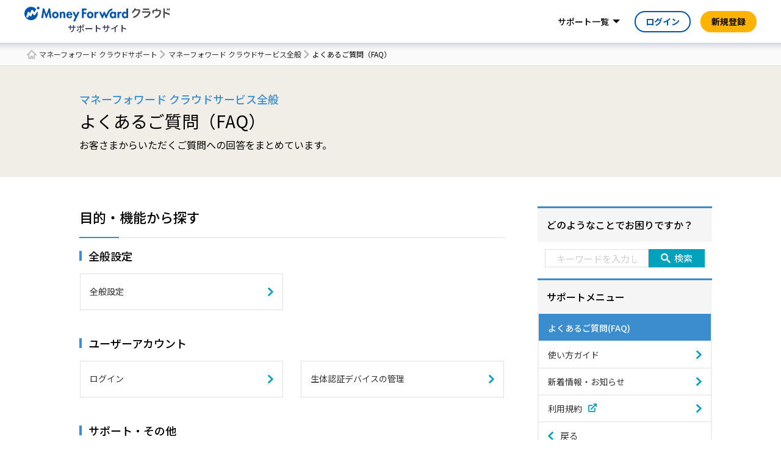

--- FILE ---
content_type: text/html; charset=UTF-8
request_url: https://biz.moneyforward.com/support/faq
body_size: 22768
content:
<!DOCTYPE html><html lang="ja"><head><meta name="google-site-verification" content="lTFxkOdaXWqnwfFKJPYj6GTHbcywLLtn7fcwjtu4Gr8" /><meta http-equiv="X-UA-Compatible" content="IE=edge"><meta charset="utf-8"><link rel="stylesheet" media="print" onload="this.onload=null;this.media='all';" id="ao_optimized_gfonts" href="https://fonts.googleapis.com/css?family=Noto+Sans+JP:400,500,700%7CNoto+Sans+JP:400,500,700&amp;display=swap"><link rel="preconnect" href="https://fonts.googleapis.com"><link rel="preconnect" href="https://fonts.gstatic.com" crossorigin><link rel="icon" href="https://biz.moneyforward.com/support/wp-content/themes/mfc_suport_thema/assets/img/common/favicon.ico" type="image/x-icon"><link rel="apple-touch-icon" href="https://biz.moneyforward.com/support/wp-content/themes/mfc_suport_thema/assets/img/common/apple-touch-icon.png" sizes="180x180"><meta name="viewport" content="width=device-width, initial-scale=1, user-scalable=no"> <!--[if lt IE 9]> <script src="https://biz.moneyforward.com/support/wp-content/themes/mfc_suport_thema/assets/js/html5.js"></script> <![endif]--><link rel="preconnect" href="https://dev.visualwebsiteoptimizer.com" /> <script type='text/javascript' id='vwoCode'>window._vwo_code || (function() {
var account_id=740981,
version=2.1,
settings_tolerance=2000,
hide_element='body',
hide_element_style = 'opacity:0 !important;filter:alpha(opacity=0) !important;background:none !important;transition:none !important;',
/* DO NOT EDIT BELOW THIS LINE */
f=false,w=window,d=document,v=d.querySelector('#vwoCode'),cK='_vwo_'+account_id+'_settings',cc={};try{var c=JSON.parse(localStorage.getItem('_vwo_'+account_id+'_config'));cc=c&&typeof c==='object'?c:{}}catch(e){}var stT=cc.stT==='session'?w.sessionStorage:w.localStorage;code={nonce:v&&v.nonce,use_existing_jquery:function(){return typeof use_existing_jquery!=='undefined'?use_existing_jquery:undefined},library_tolerance:function(){return typeof library_tolerance!=='undefined'?library_tolerance:undefined},settings_tolerance:function(){return cc.sT||settings_tolerance},hide_element_style:function(){return'{'+(cc.hES||hide_element_style)+'}'},hide_element:function(){if(performance.getEntriesByName('first-contentful-paint')[0]){return''}return typeof cc.hE==='string'?cc.hE:hide_element},getVersion:function(){return version},finish:function(e){if(!f){f=true;var t=d.getElementById('_vis_opt_path_hides');if(t)t.parentNode.removeChild(t);if(e)(new Image).src='https://dev.visualwebsiteoptimizer.com/ee.gif?a='+account_id+e}},finished:function(){return f},addScript:function(e){var t=d.createElement('script');t.type='text/javascript';if(e.src){t.src=e.src}else{t.text=e.text}v&&t.setAttribute('nonce',v.nonce);d.getElementsByTagName('head')[0].appendChild(t)},load:function(e,t){var n=this.getSettings(),i=d.createElement('script'),r=this;t=t||{};if(n){i.textContent=n;d.getElementsByTagName('head')[0].appendChild(i);if(!w.VWO||VWO.caE){stT.removeItem(cK);r.load(e)}}else{var o=new XMLHttpRequest;o.open('GET',e,true);o.withCredentials=!t.dSC;o.responseType=t.responseType||'text';o.onload=function(){if(t.onloadCb){return t.onloadCb(o,e)}if(o.status===200||o.status===304){_vwo_code.addScript({text:o.responseText})}else{_vwo_code.finish('&e=loading_failure:'+e)}};o.onerror=function(){if(t.onerrorCb){return t.onerrorCb(e)}_vwo_code.finish('&e=loading_failure:'+e)};o.send()}},getSettings:function(){try{var e=stT.getItem(cK);if(!e){return}e=JSON.parse(e);if(Date.now()>e.e){stT.removeItem(cK);return}return e.s}catch(e){return}},init:function(){if(d.URL.indexOf('__vwo_disable__')>-1)return;var e=this.settings_tolerance();w._vwo_settings_timer=setTimeout(function(){_vwo_code.finish();stT.removeItem(cK)},e);var t;if(this.hide_element()!=='body'){t=d.createElement('style');var n=this.hide_element(),i=n?n+this.hide_element_style():'',r=d.getElementsByTagName('head')[0];t.setAttribute('id','_vis_opt_path_hides');v&&t.setAttribute('nonce',v.nonce);t.setAttribute('type','text/css');if(t.styleSheet)t.styleSheet.cssText=i;else t.appendChild(d.createTextNode(i));r.appendChild(t)}else{t=d.getElementsByTagName('head')[0];var i=d.createElement('div');i.style.cssText='z-index: 2147483647 !important;position: fixed !important;left: 0 !important;top: 0 !important;width: 100% !important;height: 100% !important;background: white !important;display: block !important;';i.setAttribute('id','_vis_opt_path_hides');i.classList.add('_vis_hide_layer');t.parentNode.insertBefore(i,t.nextSibling)}var o=window._vis_opt_url||d.URL,s='https://dev.visualwebsiteoptimizer.com/j.php?a='+account_id+'&u='+encodeURIComponent(o)+'&vn='+version;if(w.location.search.indexOf('_vwo_xhr')!==-1){this.addScript({src:s})}else{this.load(s+'&x=true')}}};w._vwo_code=code;code.init();})();</script> <script>(function(html){html.className = html.className.replace(/\bno-js\b/,'js')})(document.documentElement);</script> <title>よくあるご質問（FAQ） | マネーフォワード クラウドサービス全般サポート</title><meta name="description" content="マネーフォワード クラウドサービス全般のよくあるご質問（FAQ）ページです。ご不明点、困った時はこちらをご確認ください。" /><meta name="robots" content="max-image-preview:large" /><link rel="canonical" href="https://biz.moneyforward.com/support/faq" /><meta name="generator" content="All in One SEO (AIOSEO) 4.9.3" /><meta property="og:locale" content="ja_JP" /><meta property="og:site_name" content="マネーフォワード クラウド サポートサイト" /><meta property="og:type" content="article" /><meta property="og:title" content="よくあるご質問（FAQ） | マネーフォワード クラウドサービス全般サポート" /><meta property="og:description" content="マネーフォワード クラウドサービス全般のよくあるご質問（FAQ）ページです。ご不明点、困った時はこちらをご確認ください。" /><meta property="og:url" content="https://biz.moneyforward.com/support/faq" /><meta property="og:image" content="https://biz.moneyforward.com/support/wp-content/themes/mfc_suport_thema/assets/img/common/ogp.png" /><meta property="og:image:secure_url" content="https://biz.moneyforward.com/support/wp-content/themes/mfc_suport_thema/assets/img/common/ogp.png" /><meta property="article:published_time" content="2017-09-21T02:45:29+00:00" /><meta property="article:modified_time" content="2022-07-07T14:07:41+00:00" /><meta name="twitter:card" content="summary_large_image" /><meta name="twitter:title" content="よくあるご質問（FAQ） | マネーフォワード クラウドサービス全般サポート" /><meta name="twitter:description" content="マネーフォワード クラウドサービス全般のよくあるご質問（FAQ）ページです。ご不明点、困った時はこちらをご確認ください。" /><meta name="twitter:image" content="https://biz.moneyforward.com/support/wp-content/themes/mfc_suport_thema/assets/img/common/ogp.png" /><link href='https://fonts.gstatic.com' crossorigin='anonymous' rel='preconnect' /><link rel="alternate" type="application/rss+xml" title="サービス全般 &raquo; フィード" href="https://biz.moneyforward.com/support/feed" /><link rel="alternate" type="application/rss+xml" title="サービス全般 &raquo; コメントフィード" href="https://biz.moneyforward.com/support/comments/feed" /><link rel="alternate" title="oEmbed (JSON)" type="application/json+oembed" href="https://biz.moneyforward.com/support/wp-json/oembed/1.0/embed?url=https%3A%2F%2Fbiz.moneyforward.com%2Fsupport%2Ffaq" /><link rel="alternate" title="oEmbed (XML)" type="text/xml+oembed" href="https://biz.moneyforward.com/support/wp-json/oembed/1.0/embed?url=https%3A%2F%2Fbiz.moneyforward.com%2Fsupport%2Ffaq&#038;format=xml" /> <!--noptimize--><script id="money-ready">
			window.advanced_ads_ready=function(e,a){a=a||"complete";var d=function(e){return"interactive"===a?"loading"!==e:"complete"===e};d(document.readyState)?e():document.addEventListener("readystatechange",(function(a){d(a.target.readyState)&&e()}),{once:"interactive"===a})},window.advanced_ads_ready_queue=window.advanced_ads_ready_queue||[];		</script>
		<!--/noptimize--><style id='wp-img-auto-sizes-contain-inline-css' type='text/css'>img:is([sizes=auto i],[sizes^="auto," i]){contain-intrinsic-size:3000px 1500px}
/*# sourceURL=wp-img-auto-sizes-contain-inline-css */</style><style id='classic-theme-styles-inline-css' type='text/css'>/*! This file is auto-generated */
.wp-block-button__link{color:#fff;background-color:#32373c;border-radius:9999px;box-shadow:none;text-decoration:none;padding:calc(.667em + 2px) calc(1.333em + 2px);font-size:1.125em}.wp-block-file__button{background:#32373c;color:#fff;text-decoration:none}
/*# sourceURL=/wp-includes/css/classic-themes.min.css */</style><link rel='stylesheet' id='twentyseventeen-style-css' href='https://biz.moneyforward.com/support/wp-content/themes/mfc_suport_thema/style.css?ver=6.9' type='text/css' media='all' /><link rel='stylesheet' id='assets-common-css' href='https://biz.moneyforward.com/support/wp-content/cache/autoptimize/1/css/autoptimize_single_479d8c72be05e88f117e85b0dfad945e.css?ver=6.9' type='text/css' media='all' /><link rel='stylesheet' id='top-css' href='https://biz.moneyforward.com/support/wp-content/cache/autoptimize/1/css/autoptimize_single_28e788a31681d13708bffc92c3b87f20.css?ver=6.9' type='text/css' media='all' /><link rel='stylesheet' id='style-css' href='https://biz.moneyforward.com/support/wp-content/cache/autoptimize/1/css/autoptimize_single_b8fac5a1a69430b70e0069c16ee0a052.css?ver=6.9' type='text/css' media='all' /> <script type="text/javascript" src="https://biz.moneyforward.com/support/wp-includes/js/jquery/jquery.min.js?ver=3.7.1" id="jquery-core-js"></script> <script defer type="text/javascript" src="https://biz.moneyforward.com/support/wp-includes/js/jquery/jquery-migrate.min.js?ver=3.4.1" id="jquery-migrate-js"></script> <script type="text/javascript" id="advanced-ads-advanced-js-js-extra">var advads_options = {"blog_id":"1","privacy":{"enabled":false,"state":"not_needed"}};
//# sourceURL=advanced-ads-advanced-js-js-extra</script> <script defer type="text/javascript" src="https://biz.moneyforward.com/support/wp-content/plugins/advanced-ads/public/assets/js/advanced.min.js?ver=2.0.16" id="advanced-ads-advanced-js-js"></script> <script type="text/javascript" id="advanced_ads_pro/visitor_conditions-js-extra">var advanced_ads_pro_visitor_conditions = {"referrer_cookie_name":"advanced_ads_pro_visitor_referrer","referrer_exdays":"365","page_impr_cookie_name":"advanced_ads_page_impressions","page_impr_exdays":"3650"};
//# sourceURL=advanced_ads_pro%2Fvisitor_conditions-js-extra</script> <script defer type="text/javascript" src="https://biz.moneyforward.com/support/wp-content/plugins/advanced-ads-pro/modules/advanced-visitor-conditions/inc/conditions.min.js?ver=3.0.8" id="advanced_ads_pro/visitor_conditions-js"></script> <link rel="https://api.w.org/" href="https://biz.moneyforward.com/support/wp-json/" /><link rel="alternate" title="JSON" type="application/json" href="https://biz.moneyforward.com/support/wp-json/wp/v2/pages/41" /><link rel="EditURI" type="application/rsd+xml" title="RSD" href="https://biz.moneyforward.com/support/xmlrpc.php?rsd" /><meta name="generator" content="WordPress 6.9" /><link rel='shortlink' href='https://biz.moneyforward.com/support/?p=41' /><meta name="generator" content="Redux 4.5.10" /><script>advads_items = { conditions: {}, display_callbacks: {}, display_effect_callbacks: {}, hide_callbacks: {}, backgrounds: {}, effect_durations: {}, close_functions: {}, showed: [] };</script><style type="text/css" id="money-layer-custom-css"></style> <script>(function(w,d,s,l,i){w[l]=w[l]||[];w[l].push({'gtm.start':
    new Date().getTime(),event:'gtm.js'});var f=d.getElementsByTagName(s)[0],
    j=d.createElement(s),dl=l!='dataLayer'?'&l='+l:'';j.async=true;j.src=
    'https://www.googletagmanager.com/gtm.js?id='+i+dl;f.parentNode.insertBefore(j,f);
    })(window,document,'script','dataLayer','GTM-MSM3QVZ');</script>  <script type="text/javascript">var advadsCfpQueue = [];
			var advadsCfpAd = function( adID ) {
				if ( 'undefined' === typeof advadsProCfp ) {
					advadsCfpQueue.push( adID )
				} else {
					advadsProCfp.addElement( adID )
				}
			}</script> <script type="application/ld+json">{"@context":"https://schema.org","@type":"BreadcrumbList","itemListElement":[{"@type":"ListItem","position":1,"name":"マネーフォワード クラウドサポート","item":"https://biz.moneyforward.com/support/"},{"@type":"ListItem","position":2,"name":"マネーフォワード クラウドサービス全般","item":"https://biz.moneyforward.com/support/top"},{"@type":"ListItem","position":3,"name":"よくあるご質問（FAQ）"}]}</script> <script type="application/ld+json">{"@context":"https://schema.org","@type":"WebSite","url":"https://biz.moneyforward.com/","name":"マネーフォワード クラウド","alternateName":"バックオフィスの業務効率化なら「マネーフォワード クラウド」","description":"1ヶ月無料で使える「会計事務所が顧問先に勧めたいクラウド会計ソフトNo.1」のマネーフォワードクラウド。自動アップデートで軽減税率や働き方改革にも対応。個人事業主の確定申告から中小企業バックオフィスの経理労務業務まで、自動化で業務効率アップ。","mainEntityOfPage":{"@type":"WebPage","url":"https://biz.moneyforward.com/support/faq","headline":"よくあるご質問（FAQ）","description":"マネーフォワードクラウドサービス全般のよくあるご質問（FAQ）ページです。ご不明点、困った時はこちらをご確認ください。","inLanguage":"ja","image":{"@type":"ImageObject","url":"https://biz.moneyforward.com/support/wp-content/themes/mfc_suport_thema/inc/structured-data/img/default.png"},"author":{"@type":"Person","name":"マネーフォワード クラウド サポートサイト"}},"publisher":{"@type":"Organization","url":"https://corp.moneyforward.com/","name":"株式会社マネーフォワード","founder":"辻 庸介","foundingDate":"2012-05","address":{"@type":"PostalAddress","addressCountry":"JP","postalCode":"108-0023","addressRegion":"東京都","addressLocality":"港区","streetAddress":"芝浦3-1-21 msb Tamachi 田町ステーションタワーS 21F"},"logo":{"@type":"ImageObject","url":"https://corp.moneyforward.com/assets/common/img/logo.png"}}}</script> <style id='global-styles-inline-css' type='text/css'>:root{--wp--preset--aspect-ratio--square: 1;--wp--preset--aspect-ratio--4-3: 4/3;--wp--preset--aspect-ratio--3-4: 3/4;--wp--preset--aspect-ratio--3-2: 3/2;--wp--preset--aspect-ratio--2-3: 2/3;--wp--preset--aspect-ratio--16-9: 16/9;--wp--preset--aspect-ratio--9-16: 9/16;--wp--preset--color--black: #000000;--wp--preset--color--cyan-bluish-gray: #abb8c3;--wp--preset--color--white: #ffffff;--wp--preset--color--pale-pink: #f78da7;--wp--preset--color--vivid-red: #cf2e2e;--wp--preset--color--luminous-vivid-orange: #ff6900;--wp--preset--color--luminous-vivid-amber: #fcb900;--wp--preset--color--light-green-cyan: #7bdcb5;--wp--preset--color--vivid-green-cyan: #00d084;--wp--preset--color--pale-cyan-blue: #8ed1fc;--wp--preset--color--vivid-cyan-blue: #0693e3;--wp--preset--color--vivid-purple: #9b51e0;--wp--preset--gradient--vivid-cyan-blue-to-vivid-purple: linear-gradient(135deg,rgb(6,147,227) 0%,rgb(155,81,224) 100%);--wp--preset--gradient--light-green-cyan-to-vivid-green-cyan: linear-gradient(135deg,rgb(122,220,180) 0%,rgb(0,208,130) 100%);--wp--preset--gradient--luminous-vivid-amber-to-luminous-vivid-orange: linear-gradient(135deg,rgb(252,185,0) 0%,rgb(255,105,0) 100%);--wp--preset--gradient--luminous-vivid-orange-to-vivid-red: linear-gradient(135deg,rgb(255,105,0) 0%,rgb(207,46,46) 100%);--wp--preset--gradient--very-light-gray-to-cyan-bluish-gray: linear-gradient(135deg,rgb(238,238,238) 0%,rgb(169,184,195) 100%);--wp--preset--gradient--cool-to-warm-spectrum: linear-gradient(135deg,rgb(74,234,220) 0%,rgb(151,120,209) 20%,rgb(207,42,186) 40%,rgb(238,44,130) 60%,rgb(251,105,98) 80%,rgb(254,248,76) 100%);--wp--preset--gradient--blush-light-purple: linear-gradient(135deg,rgb(255,206,236) 0%,rgb(152,150,240) 100%);--wp--preset--gradient--blush-bordeaux: linear-gradient(135deg,rgb(254,205,165) 0%,rgb(254,45,45) 50%,rgb(107,0,62) 100%);--wp--preset--gradient--luminous-dusk: linear-gradient(135deg,rgb(255,203,112) 0%,rgb(199,81,192) 50%,rgb(65,88,208) 100%);--wp--preset--gradient--pale-ocean: linear-gradient(135deg,rgb(255,245,203) 0%,rgb(182,227,212) 50%,rgb(51,167,181) 100%);--wp--preset--gradient--electric-grass: linear-gradient(135deg,rgb(202,248,128) 0%,rgb(113,206,126) 100%);--wp--preset--gradient--midnight: linear-gradient(135deg,rgb(2,3,129) 0%,rgb(40,116,252) 100%);--wp--preset--font-size--small: 13px;--wp--preset--font-size--medium: 20px;--wp--preset--font-size--large: 36px;--wp--preset--font-size--x-large: 42px;--wp--preset--spacing--20: 0.44rem;--wp--preset--spacing--30: 0.67rem;--wp--preset--spacing--40: 1rem;--wp--preset--spacing--50: 1.5rem;--wp--preset--spacing--60: 2.25rem;--wp--preset--spacing--70: 3.38rem;--wp--preset--spacing--80: 5.06rem;--wp--preset--shadow--natural: 6px 6px 9px rgba(0, 0, 0, 0.2);--wp--preset--shadow--deep: 12px 12px 50px rgba(0, 0, 0, 0.4);--wp--preset--shadow--sharp: 6px 6px 0px rgba(0, 0, 0, 0.2);--wp--preset--shadow--outlined: 6px 6px 0px -3px rgb(255, 255, 255), 6px 6px rgb(0, 0, 0);--wp--preset--shadow--crisp: 6px 6px 0px rgb(0, 0, 0);}:where(.is-layout-flex){gap: 0.5em;}:where(.is-layout-grid){gap: 0.5em;}body .is-layout-flex{display: flex;}.is-layout-flex{flex-wrap: wrap;align-items: center;}.is-layout-flex > :is(*, div){margin: 0;}body .is-layout-grid{display: grid;}.is-layout-grid > :is(*, div){margin: 0;}:where(.wp-block-columns.is-layout-flex){gap: 2em;}:where(.wp-block-columns.is-layout-grid){gap: 2em;}:where(.wp-block-post-template.is-layout-flex){gap: 1.25em;}:where(.wp-block-post-template.is-layout-grid){gap: 1.25em;}.has-black-color{color: var(--wp--preset--color--black) !important;}.has-cyan-bluish-gray-color{color: var(--wp--preset--color--cyan-bluish-gray) !important;}.has-white-color{color: var(--wp--preset--color--white) !important;}.has-pale-pink-color{color: var(--wp--preset--color--pale-pink) !important;}.has-vivid-red-color{color: var(--wp--preset--color--vivid-red) !important;}.has-luminous-vivid-orange-color{color: var(--wp--preset--color--luminous-vivid-orange) !important;}.has-luminous-vivid-amber-color{color: var(--wp--preset--color--luminous-vivid-amber) !important;}.has-light-green-cyan-color{color: var(--wp--preset--color--light-green-cyan) !important;}.has-vivid-green-cyan-color{color: var(--wp--preset--color--vivid-green-cyan) !important;}.has-pale-cyan-blue-color{color: var(--wp--preset--color--pale-cyan-blue) !important;}.has-vivid-cyan-blue-color{color: var(--wp--preset--color--vivid-cyan-blue) !important;}.has-vivid-purple-color{color: var(--wp--preset--color--vivid-purple) !important;}.has-black-background-color{background-color: var(--wp--preset--color--black) !important;}.has-cyan-bluish-gray-background-color{background-color: var(--wp--preset--color--cyan-bluish-gray) !important;}.has-white-background-color{background-color: var(--wp--preset--color--white) !important;}.has-pale-pink-background-color{background-color: var(--wp--preset--color--pale-pink) !important;}.has-vivid-red-background-color{background-color: var(--wp--preset--color--vivid-red) !important;}.has-luminous-vivid-orange-background-color{background-color: var(--wp--preset--color--luminous-vivid-orange) !important;}.has-luminous-vivid-amber-background-color{background-color: var(--wp--preset--color--luminous-vivid-amber) !important;}.has-light-green-cyan-background-color{background-color: var(--wp--preset--color--light-green-cyan) !important;}.has-vivid-green-cyan-background-color{background-color: var(--wp--preset--color--vivid-green-cyan) !important;}.has-pale-cyan-blue-background-color{background-color: var(--wp--preset--color--pale-cyan-blue) !important;}.has-vivid-cyan-blue-background-color{background-color: var(--wp--preset--color--vivid-cyan-blue) !important;}.has-vivid-purple-background-color{background-color: var(--wp--preset--color--vivid-purple) !important;}.has-black-border-color{border-color: var(--wp--preset--color--black) !important;}.has-cyan-bluish-gray-border-color{border-color: var(--wp--preset--color--cyan-bluish-gray) !important;}.has-white-border-color{border-color: var(--wp--preset--color--white) !important;}.has-pale-pink-border-color{border-color: var(--wp--preset--color--pale-pink) !important;}.has-vivid-red-border-color{border-color: var(--wp--preset--color--vivid-red) !important;}.has-luminous-vivid-orange-border-color{border-color: var(--wp--preset--color--luminous-vivid-orange) !important;}.has-luminous-vivid-amber-border-color{border-color: var(--wp--preset--color--luminous-vivid-amber) !important;}.has-light-green-cyan-border-color{border-color: var(--wp--preset--color--light-green-cyan) !important;}.has-vivid-green-cyan-border-color{border-color: var(--wp--preset--color--vivid-green-cyan) !important;}.has-pale-cyan-blue-border-color{border-color: var(--wp--preset--color--pale-cyan-blue) !important;}.has-vivid-cyan-blue-border-color{border-color: var(--wp--preset--color--vivid-cyan-blue) !important;}.has-vivid-purple-border-color{border-color: var(--wp--preset--color--vivid-purple) !important;}.has-vivid-cyan-blue-to-vivid-purple-gradient-background{background: var(--wp--preset--gradient--vivid-cyan-blue-to-vivid-purple) !important;}.has-light-green-cyan-to-vivid-green-cyan-gradient-background{background: var(--wp--preset--gradient--light-green-cyan-to-vivid-green-cyan) !important;}.has-luminous-vivid-amber-to-luminous-vivid-orange-gradient-background{background: var(--wp--preset--gradient--luminous-vivid-amber-to-luminous-vivid-orange) !important;}.has-luminous-vivid-orange-to-vivid-red-gradient-background{background: var(--wp--preset--gradient--luminous-vivid-orange-to-vivid-red) !important;}.has-very-light-gray-to-cyan-bluish-gray-gradient-background{background: var(--wp--preset--gradient--very-light-gray-to-cyan-bluish-gray) !important;}.has-cool-to-warm-spectrum-gradient-background{background: var(--wp--preset--gradient--cool-to-warm-spectrum) !important;}.has-blush-light-purple-gradient-background{background: var(--wp--preset--gradient--blush-light-purple) !important;}.has-blush-bordeaux-gradient-background{background: var(--wp--preset--gradient--blush-bordeaux) !important;}.has-luminous-dusk-gradient-background{background: var(--wp--preset--gradient--luminous-dusk) !important;}.has-pale-ocean-gradient-background{background: var(--wp--preset--gradient--pale-ocean) !important;}.has-electric-grass-gradient-background{background: var(--wp--preset--gradient--electric-grass) !important;}.has-midnight-gradient-background{background: var(--wp--preset--gradient--midnight) !important;}.has-small-font-size{font-size: var(--wp--preset--font-size--small) !important;}.has-medium-font-size{font-size: var(--wp--preset--font-size--medium) !important;}.has-large-font-size{font-size: var(--wp--preset--font-size--large) !important;}.has-x-large-font-size{font-size: var(--wp--preset--font-size--x-large) !important;}
/*# sourceURL=global-styles-inline-css */</style></head><body id="general"> <noscript><iframe src="https://www.googletagmanager.com/ns.html?id=GTM-MSM3QVZ"
 height="0" width="0" style="display:none;visibility:hidden"></iframe></noscript><div id="wrapper"><div class="app-intersection-target js-intersection-target"></div><header class="app-header-contents js-header-container is-no-scroll"><div class="app-header-logo-container"> <a href="https://biz.moneyforward.com/support/" class="header-logo"> <img alt="クラウド会計ソフトなら「マネーフォワード クラウド」" class="app-header-logo" src="https://biz.moneyforward.com/pr/assets/images/materials/logo_mfc.svg" width="215" height="22"><p class="header-logo__site-name">サポートサイト</p> </a><div class="app-header-controller-container"> <a class="app-header-primary-button-for-sp" href="https://erp.moneyforward.com/registration/new?provider=support&provider_info=cv.faq.part.header">新規登録</a> <button class="app-header-sp-menu js-collapse-trigger" data-target="js-sp-service-menu" type="button"><img alt="ナビゲーションを開く" class="sp-menu-icon-open" src="https://biz.moneyforward.com/pr/assets/images/icon/icon_sp_menu_open.svg" width="24" height="24" /><img alt="ナビゲーションを閉じる" loading="lazy" class="sp-menu-icon-close" src="https://biz.moneyforward.com/pr/assets/images/icon/icon_sp_menu_close.svg" width="24" height="24" /></button></div></div><nav class="app-header-nav-container" id="js-sp-service-menu"><ul class="app-header-right-side-menu"><li class="app-header-right-side-menu-list app-header-service-list"> <a class="app-header-link app-header-dropdown-toggle js-dropdown-toggle " data-target="js-header-service-list-menu" href="#js-header-service-list-menu">サポート一覧</a><div class="app-dropdown-menu app-header-service-list-menu" id="js-header-service-list-menu"><ul><li> <a class="app-header-service-link app-header-service-home-link" href="https://biz.moneyforward.com/support/"><img alt="" role="presentation" loading="lazy" src="https://biz.moneyforward.com/pr/assets/images/icon/icon_home.svg" width="24" height="24" /><span class="mf-ml8">マネーフォワード クラウドサポート</span></a><ul class="app-header-service-category-list"><li> <span class="app-header-service-category">経理・確定申告</span><ul class="app-header-service-link-list"><li><a class="app-header-service-link" href="https://biz.moneyforward.com/support/account/">クラウド会計</a></li><li><a class="app-header-service-link" href="https://biz.moneyforward.com/support/ac-plus/">クラウド会計Plus</a></li><li><a class="app-header-service-link" href="https://biz.moneyforward.com/support/tax-return/">クラウド確定申告</a></li><li><a class="app-header-service-link" href="https://biz.moneyforward.com/support/ca-app/">クラウド確定申告アプリ</a></li><li><a class="app-header-service-link" href="https://biz.moneyforward.com/support/invoice/">クラウド請求書</a></li><li><a class="app-header-service-link" href="https://biz.moneyforward.com/support/receivable/">クラウド請求書Plus</a></li><li><a class="app-header-service-link" href="https://biz.moneyforward.com/support/receivable-management/">クラウド債権管理</a></li><li><a class="app-header-service-link" href="https://biz.moneyforward.com/support/expense/">クラウド経費</a></li><li><a class="app-header-service-link" href="https://biz.moneyforward.com/support/payable/">クラウド債務支払</a></li><li><a class="app-header-service-link" href="https://biz.moneyforward.com/support/send-invoice/">クラウドインボイス 送付プラン</a></li><li><a class="app-header-service-link" href="https://biz.moneyforward.com/support/payable-invoice/">クラウドインボイス 受領プラン</a></li><li><a class="app-header-service-link" href="https://biz.moneyforward.com/support/fixed-assets/">クラウド固定資産</a></li><li><a class="app-header-service-link" href="https://biz.moneyforward.com/support/project-cost/">クラウド個別原価</a></li><li><a class="app-header-service-link" href="https://biz.moneyforward.com/support/consolidated-accounting/">クラウド連結会計</a></li><li><a class="app-header-service-link" href="https://biz.moneyforward.com/support/lease-accounting/">クラウドリース会計</a></li><li><a class="app-header-service-link" href="https://biz.moneyforward.com/support/box/">クラウドBox</a></li></ul></li><li> <span class="app-header-service-category">人事労務</span><ul class="app-header-service-link-list"><li><a class="app-header-service-link" href="https://biz.moneyforward.com/support/employee/">クラウド人事管理</a></li><li><a class="app-header-service-link" href="https://biz.moneyforward.com/support/attendance/">クラウド勤怠</a></li><li><a class="app-header-service-link" href="https://biz.moneyforward.com/support/payroll/">クラウド給与</a></li><li><a class="app-header-service-link" href="https://biz.moneyforward.com/support/tax-adjustment/">クラウド年末調整</a></li><li><a class="app-header-service-link" href="https://biz.moneyforward.com/support/social-insurance/">クラウド社会保険</a></li><li><a class="app-header-service-link" href="https://biz.moneyforward.com/support/mynumber/">クラウドマイナンバー</a></li></ul></li><li> <span class="app-header-service-category">その他</span><ul class="app-header-service-link-list"><li><a class="app-header-service-link" href="https://biz.moneyforward.com/support/contract/">クラウド契約</a></li><li><a class="app-header-service-link" href="https://biz.moneyforward.com/support/establish/">クラウド会社設立</a></li><li><a class="app-header-service-link" href="https://biz.moneyforward.com/support/starting-business/">クラウド開業届</a></li><li><a class="app-header-service-link" href="https://biz.moneyforward.com/support/ekyc/">マネーフォワード 本人確認</a></li><li><a class="app-header-service-link" href="https://biz.moneyforward.com/support/biz-pay/">マネーフォワード Pay for Business</a></li><li><a class="app-header-service-link" href="https://biz.moneyforward.com/support/invoice-card-pay/">クラウド請求書カード払い</a></li><li><a class="app-header-service-link" href="https://biz.moneyforward.com/support/partner/">クラウドパートナー</a></li><li><a class="app-header-service-link" href="https://biz.moneyforward.com/support/biz-admin/">管理コンソール</a></li><li><a class="app-header-service-link" href="https://biz.moneyforward.com/support/master/">従業員と組織</a></li><li><a class="app-header-service-link" href="https://biz.moneyforward.com/support/mypage/">マイページ</a></li><li><a class="app-header-service-link" href="https://biz.moneyforward.com/support/app-portal/">アプリポータル</a></li><li><a class="app-header-service-link" href="https://biz.moneyforward.com/support/plan/">料金・プラン管理</a></li><li><a class="app-header-service-link" href="https://biz.moneyforward.com/support/top/">サービス全般</a></li><li><a target="_blank" rel="noopener" class="app-header-service-link" href="https://biz.moneyforward.com/mfc-partner/">税理士・社労士のみなさまへ</a></li></ul></li></ul></li></ul></div></li><li class="app-header-primary-button-container"><a class="app-header-primary-button" href="https://erp.moneyforward.com/registration/new?provider=support&provider_info=cv.faq.part.header">新規登録</a><li class="app-header-login-button-container"><a class="app-header-login-button" href="https://erp.moneyforward.com/session/new?provider=support&provider_info=cv.faq.part.header">ログイン</a></li></ul></nav></header><nav id="breadcrumbs"><div class="container"><ol><li> <a href="https://biz.moneyforward.com/support/">マネーフォワード クラウドサポート</a></li><li> <a href="https://biz.moneyforward.com/support/top">マネーフォワード クラウドサービス全般</a></li><li> よくあるご質問（FAQ）</li></ol></div></nav><div id="pageTitle" class=""><div class="container"><div class="subTitle">マネーフォワード クラウドサービス全般</div><h1>よくあるご質問（FAQ）</h1><p class="text">お客さまからいただくご質問への回答をまとめています。</p></div></div><div id="main"><div class="container"><div class="modColumnsLayout"><div class="body"><main><div class="sp_visible"><section><div class="marginSection"><h2 class="modTitle01"><label for="keyword-field">どのようなことでお困りですか？</label></h2><div class="modBlockSearch"><div class="inner"><form id="search_form" method="post" action="https://biz.moneyforward.com/support/search"><div class="search"><div class="keyword"> <input type="text" name="search_text" id="search_text" placeholder="キーワードを入力してください" aria-label="キーワードを入力してください" value=""> <input type="hidden" name="search_blog" value="/"> <input type="hidden" name="search_category" value="faq"></div><div class="btn"> <button><span>検索</span></button></div></div></form><div class="foot"><p class="title">よく検索されるキーワード：</p><ul class="modList01"><li><a class="search_keyword" href="#">料金</a></li><li><a class="search_keyword" href="#">自動仕訳</a></li><li><a class="search_keyword" href="#">インポート</a></li><li><a class="search_keyword" href="#">勘定科目</a></li><li><a class="search_keyword" href="#">年末調整</a></li></ul></div></div></div></div></section></div><section><div class="marginSection"><h2 class="modTitle01">目的・機能から探す</h2><section><h3 class="modTitle02">全般設定</h3><div class="marginSection"><ul class="modList02 modList02_column2 modList02_smp_column1"><li><a href="https://biz.moneyforward.com/support/faq/faq-general">全般設定</a></li></ul></div></section><section><h3 class="modTitle02">ユーザーアカウント</h3><div class="marginSection"><ul class="modList02 modList02_column2 modList02_smp_column1"><li><a href="https://biz.moneyforward.com/support/faq/login-faq">ログイン</a></li><li><a href="https://biz.moneyforward.com/support/faq/credentials_faq">生体認証デバイスの管理</a></li></ul></div></section><section><h3 class="modTitle02">サポート・その他</h3><div class="marginSection"><ul class="modList02 modList02_column2 modList02_smp_column1"><li><a href="https://biz.moneyforward.com/support/faq/ai-taxreturn-faq">マネーフォワード AI確定申告</a></li><li><a href="https://biz.moneyforward.com/support/faq/maintenance">メンテナンス</a></li></ul></div></section></div></section><section><div class="marginSection"><h2 class="modTitle01">よく見られているご質問</h2><div class="modDl01"><ul class="modDl01Inner"><li class="modDl01Item q"><p><a href="https://biz.moneyforward.com/support/faq/l001.html">アカウントロックの解除方法を教えてください。</a></p></li><li class="modDl01Item q"><p><a href="https://biz.moneyforward.com/support/faq/f001.html">定期的なシステムメンテナンス等で利用できない時間はありますか？</a></p></li></ul></div></div></section></main></div><aside class="side"><section><div class="modBlockSideMenu"><h2 class="title"><label for="keyword-field">どのようなことでお困りですか？</label></h2><div class="searchSideBar"><div class="inner"><form id="search_form" method="post" action="https://biz.moneyforward.com/support/search"><div class="search"><div class="keyword"> <input type="text" name="search_text" id="search_text" placeholder="キーワードを入力してください" aria-label="キーワードを入力してください" value=""> <input type="hidden" name="search_blog" value="/"> <input type="hidden" name="search_category" value="faq"></div><div class="btn"> <button><span>検索</span></button></div></div></form></div></div></div></section><section><div class="modBlockSideMenu"><h2 class="title">サポートメニュー</h2><div class="inner"><ul><li class="active"><a href="https://biz.moneyforward.com/support/faq/">よくあるご質問(FAQ)</a></li><li class=""><a href="https://biz.moneyforward.com/support/guide/">使い方ガイド</a></li><li class=""><a href="https://biz.moneyforward.com/support/news/">新着情報・お知らせ</a></li><li><a href="https://biz.moneyforward.com/agreement" target="_blank" class="iconBlank">利用規約</a></li></ul></div><div class="foot"> <a href="https://biz.moneyforward.com/support">戻る</a></div></div></section><div class="modBlock02"> <a href="https://biz.moneyforward.com/support/news/law"> <span class="thumb"><img src="https://biz.moneyforward.com/support/wp-content/themes/mfc_suport_thema/assets/img/top/imgKanren02.png" alt="" width="78" height="78"></span><dl class="body"><dt class="title">法令改正情報</dt><dd class="text">法令改正に伴う、マネーフォワード クラウドサービスの対応情報などを掲載しています。</dd></dl> </a></div><section><h2 class="modTitle01">重要なお知らせ</h2><div class="modDl01"><dl><dt>2026年01月20日</dt><dd><a href="https://biz.moneyforward.com/support/news/20260120.html">導入支援サービス利用規約変更のお知らせ（改定日：2026年2月20日）</a></dd><dt>2025年11月18日</dt><dd><a href="https://biz.moneyforward.com/support/news/20251118.html">利用規約変更のお知らせ（改定日：2025年11月24日）</a></dd><dt>2025年10月24日</dt><dd><a href="https://biz.moneyforward.com/support/news/20251023.html">なりすましメール対策「DMARC」の設定変更に伴う注意事項のご案内（変更予定時期：2025年11月）</a></dd></dl><div class="botttom"> <a href="https://biz.moneyforward.com/support/news/important">一覧</a></div></div></section><section><h2 class="modTitle01">メンテナンス・窓口営業のお知らせ</h2><div class="modDl01"><dl><dt>2025年12月05日</dt><dd><a href="https://biz.moneyforward.com/support/news/20251205-2.html">社内研修に伴うコンタクトセンター休業のお知らせ（休業日：2025年12月19日）</a></dd><dt>2025年12月01日</dt><dd><a href="https://biz.moneyforward.com/support/news/20251201.html">年末年始のお問い合わせについて</a></dd></dl><div class="botttom"> <a href="https://biz.moneyforward.com/support/news/operation">一覧</a></div></div></section><section><div class="modDl02"><dl><dt> <span class="title">定期メンテナンス情報</span> <span class="caption">毎週火曜　午前1:00～5:00</span></dt><dd>サービスの安定性向上・拡充のため、上記の時間帯に定期メンテナンスを実施する場合があります。メンテナンス中は、マネーフォワード クラウドのサービスを利用することはできません。</dd><dd>なお、祝日や年末年始等でシステムメンテナンスの曜日や日時が変更となる場合や、メンテナンス時間が前後する場合があります。<br>メンテナンスに関する最新情報は<a href="https://biz.moneyforward.com/support/news/operation">こちら</a>をご確認ください。</dd></dl></div></section><section id="fixed-sidebar" class="sidebar-widget fixed-sidebar"><div  class="money-3f5aa7c7ababe0eaca7c89310dfcac76 money-sidebar-bottom" id="money-3f5aa7c7ababe0eaca7c89310dfcac76"></div></section></aside></div></div></div><div class="bottom-link-area"><div class="container"><ul class="bottom-link-area__columns modColumns modColumns_column3 modColumns_column1_smp"><li class="bottom-link-area__item"> <a href="https://biz.moneyforward.com/library/46210/?provider=support&provider_info=cv.faq.part.cta-footer" target="_blank" rel="noopener"> <img class="bottom-link-area__image" src="https://biz.moneyforward.com/support/wp-content/themes/mfc_suport_thema/assets/img/general/cardFooterNew01.png" alt="労働・社会保険関連 法改正まとめ" width="600" height="600"> </a></li><li class="bottom-link-area__item"> <a href="https://biz.moneyforward.com/library/11454/?provider=support&provider_info=cv.faq.part.cta-footer" target="_blank" rel="noopener"> <img class="bottom-link-area__image" src="https://biz.moneyforward.com/support/wp-content/themes/mfc_suport_thema/assets/img/general/cardFooterNew02.jpg" alt="マネーフォワード クラウド インボイス制度対応ロードマップ" width="600" height="600"> </a></li><li class="bottom-link-area__item"> <a href="https://biz.moneyforward.com/library/12049/?provider=support&provider_info=cv.faq.part.cta-footer" target="_blank" rel="noopener"> <img class="bottom-link-area__image" src="https://biz.moneyforward.com/support/wp-content/themes/mfc_suport_thema/assets/img/general/cardFooterNew03.png" alt="マネーフォワード クラウドERP はじめての経理DX資料3点セットをダウンロード！" width="600" height="600"> </a></li></ul></div></div><footer id="footer"><div class="btnPageTop"> <a href="#wrapper"><img src="https://biz.moneyforward.com/support/wp-content/themes/mfc_suport_thema/assets/img/common/btnPageTop.png" alt=""></a></div><div class="sitemap"><div class="container"><nav><ul class="sitemapList"><li><dl><dt><a href="https://biz.moneyforward.com/support/account/">クラウド会計</a></dt><dd><ul><li><a href="https://biz.moneyforward.com/support/account/faq/">よくあるご質問(FAQ)</a></li><li><a href="https://biz.moneyforward.com/support/account/guide/">使い方ガイド</a></li><li><a href="https://biz.moneyforward.com/support/account/news/">新着情報・お知らせ</a></li><li><a href="https://biz.moneyforward.com/agreement" target="_blank" class="iconBlank">利用規約</a></li><li><a href="https://biz.moneyforward.com/accounting/feature" target="_blank" class="iconBlank">サービス機能紹介</a></li></ul></dd></dl></li><li><dl><dt><a href="https://biz.moneyforward.com/support/ac-plus/">クラウド会計Plus</a></dt><dd><ul><li><a href="https://biz.moneyforward.com/support/ac-plus/faq/">よくあるご質問(FAQ)</a></li><li><a href="https://biz.moneyforward.com/support/ac-plus/guide/">使い方ガイド</a></li><li><a href="https://biz.moneyforward.com/support/ac-plus/news/">新着情報・お知らせ</a></li><li><a href="https://biz.moneyforward.com/words/" target="_blank" class="iconBlank">会計用語集</a></li><li><a href="https://biz.moneyforward.com/agreement" target="_blank" class="iconBlank">利用規約</a></li><li><a href="https://biz.moneyforward.com/accounting_plus" target="_blank" class="iconBlank">サービス機能紹介</a></li></ul></dd></dl></li><li><dl><dt><a href="https://biz.moneyforward.com/support/tax-return/">クラウド確定申告</a></dt><dd><ul><li><a href="https://biz.moneyforward.com/support/tax-return/faq/">よくあるご質問(FAQ)</a></li><li><a href="https://biz.moneyforward.com/support/tax-return/guide/">使い方ガイド</a></li><li><a href="https://biz.moneyforward.com/support/tax-return/tax-return-guide/">確定申告ガイド</a></li><li><a href="https://biz.moneyforward.com/support/tax-return/news/">新着情報・お知らせ</a></li><li><a href="https://biz.moneyforward.com/agreement" target="_blank" class="iconBlank">利用規約</a></li><li><a href="https://biz.moneyforward.com/tax_return/feature" target="_blank" class="iconBlank">サービス機能紹介</a></li></ul></dd></dl></li><li><dl><dt><a href="https://biz.moneyforward.com/support/ca-app/">クラウド確定申告アプリ</a></dt><dd><ul><li><a href="https://biz.moneyforward.com/support/ca-app/faq/">よくあるご質問(FAQ)</a></li><li><a href="https://biz.moneyforward.com/support/ca-app/guide/">使い方ガイド</a></li><li><a href="https://biz.moneyforward.com/support/ca-app/news/">新着情報・お知らせ</a></li><li><a href="https://biz.moneyforward.com/agreement" target="_blank" class="iconBlank">利用規約</a></li><li><a href="https://biz.moneyforward.com/tax_return/app" target="_blank" class="iconBlank">サービス機能紹介</a></li></ul></dd></dl></li><li><dl><dt><a href="https://biz.moneyforward.com/support/invoice/">クラウド請求書</a></dt><dd><ul><li><a href="https://biz.moneyforward.com/support/invoice/faq/">よくあるご質問(FAQ)</a></li><li><a href="https://biz.moneyforward.com/support/invoice/guide/">使い方ガイド</a></li><li><a href="https://biz.moneyforward.com/support/invoice/news/">新着情報・お知らせ</a></li><li><a href="https://biz.moneyforward.com/agreement" target="_blank" class="iconBlank">利用規約</a></li><li><a href="https://biz.moneyforward.com/invoice/feature" target="_blank" class="iconBlank">サービス機能紹介</a></li></ul></dd></dl></li><li><dl><dt><a href="https://biz.moneyforward.com/support/receivable/">クラウド請求書Plus</a></dt><dd><ul><li><a href="https://biz.moneyforward.com/support/receivable/faq/">よくあるご質問(FAQ)</a></li><li><a href="https://biz.moneyforward.com/support/receivable/guide/">使い方ガイド</a></li><li><a href="https://biz.moneyforward.com/support/receivable/news/">新着情報・お知らせ</a></li><li><a href="https://biz.moneyforward.com/agreement" target="_blank" class="iconBlank">利用規約</a></li><li><a href="https://biz.moneyforward.com/receivable" target="_blank" class="iconBlank">サービス機能紹介</a></li></ul></dd></dl></li><li><dl><dt><a href="https://biz.moneyforward.com/support/expense/">クラウド経費</a></dt><dd><ul><li><a href="https://biz.moneyforward.com/support/expense/faq/">よくあるご質問(FAQ)</a></li><li><a href="https://biz.moneyforward.com/support/expense/guide/">使い方ガイド</a></li><li><a href="https://biz.moneyforward.com/support/expense/news/">新着情報・お知らせ</a></li><li><a href="https://biz.moneyforward.com/agreement" target="_blank" class="iconBlank">利用規約</a></li><li><a href="https://biz.moneyforward.com/expense" target="_blank" class="iconBlank">サービス機能紹介</a></li></ul></dd></dl></li><li><dl><dt><a href="https://biz.moneyforward.com/support/payable/">クラウド債務支払</a></dt><dd><ul><li><a href="https://biz.moneyforward.com/support/payable/faq/">よくあるご質問(FAQ)</a></li><li><a href="https://biz.moneyforward.com/support/payable/guide/">使い方ガイド</a></li><li><a href="https://biz.moneyforward.com/support/payable/news/">新着情報・お知らせ</a></li><li><a href="https://biz.moneyforward.com/agreement" target="_blank" class="iconBlank">利用規約</a></li><li><a href="https://biz.moneyforward.com/payable" target="_blank" class="iconBlank">サービス機能紹介</a></li></ul></dd></dl></li><li><dl><dt><a href="https://biz.moneyforward.com/support/receivable-management/">クラウド債権管理</a></dt><dd><ul><li><a href="https://biz.moneyforward.com/support/receivable-management/faq/">よくあるご質問(FAQ)</a></li><li><a href="https://biz.moneyforward.com/support/receivable-management/guide/">使い方ガイド</a></li><li><a href="https://biz.moneyforward.com/support/receivable-management/news/">新着情報・お知らせ</a></li><li><a href="https://biz.moneyforward.com/receivable-management/agreement/" target="_blank" class="iconBlank">利用規約</a></li><li><a href="https://biz.moneyforward.com/receivable-management/" target="_blank" class="iconBlank">サービス機能紹介</a></li></ul></dd></dl></li><li><dl><dt><a href="https://biz.moneyforward.com/support/send-invoice/">クラウドインボイス<br>送付プラン</a></dt><dd><ul><li><a href="https://biz.moneyforward.com/support/send-invoice/faq/">よくあるご質問(FAQ)</a></li><li><a href="https://biz.moneyforward.com/support/send-invoice/guide/">使い方ガイド</a></li><li><a href="https://biz.moneyforward.com/support/send-invoice/news/">新着情報・お知らせ</a></li><li><a href="https://biz.moneyforward.com/agreement" target="_blank" class="iconBlank">利用規約</a></li></ul></dd></dl></li><li><dl><dt><a href="https://biz.moneyforward.com/support/payable-invoice/">クラウドインボイス<br>受領プラン</a></dt><dd><ul><li><a href="https://biz.moneyforward.com/support/payable-invoice/faq/">よくあるご質問(FAQ)</a></li><li><a href="https://biz.moneyforward.com/support/payable-invoice/guide/">使い方ガイド</a></li><li><a href="https://biz.moneyforward.com/support/payable-invoice/news/">新着情報・お知らせ</a></li><li><a href="https://biz.moneyforward.com/agreement" target="_blank" class="iconBlank">利用規約</a></li><li><a href="https://biz.moneyforward.com/payable-invoice/" target="_blank" class="iconBlank">サービス機能紹介</a></li></ul></dd></dl></li><li><dl><dt><a href="https://biz.moneyforward.com/support/fixed-assets/">クラウド固定資産</a></dt><dd><ul><li><a href="https://biz.moneyforward.com/support/fixed-assets/faq/">よくあるご質問(FAQ)</a></li><li><a href="https://biz.moneyforward.com/support/fixed-assets/guide/">使い方ガイド</a></li><li><a href="https://biz.moneyforward.com/support/fixed-assets/news/">新着情報・お知らせ</a></li><li><a href="https://biz.moneyforward.com/agreement" target="_blank" class="iconBlank">利用規約</a></li><li><a href="https://biz.moneyforward.com/fixed-assets" target="_blank" class="iconBlank">サービス機能紹介</a></li></ul></dd></dl></li><li><dl><dt><a href="https://biz.moneyforward.com/support/project-cost/">クラウド個別原価</a></dt><dd><ul><li><a href="https://biz.moneyforward.com/support/project-cost/faq/">よくあるご質問(FAQ)</a></li><li><a href="https://biz.moneyforward.com/support/project-cost/guide/">使い方ガイド</a></li><li><a href="https://biz.moneyforward.com/support/project-cost/news/">新着情報・お知らせ</a></li><li><a href="https://biz.moneyforward.com/agreement" target="_blank" class="iconBlank">利用規約</a></li><li><a href="https://biz.moneyforward.com/project-cost" target="_blank" class="iconBlank">サービス機能紹介</a></li></ul></dd></dl></li><li><dl><dt><a href="https://biz.moneyforward.com/support/consolidated-accounting/">クラウド連結会計</a></dt><dd><ul><li><a href="https://biz.moneyforward.com/support/consolidated-accounting/faq/">よくあるご質問(FAQ)</a></li><li><a href="https://biz.moneyforward.com/support/consolidated-accounting/guide/">使い方ガイド</a></li><li><a href="https://biz.moneyforward.com/support/consolidated-accounting/news/">新着情報・お知らせ</a></li><li><a href="https://biz.moneyforward.com/agreement" target="_blank" class="iconBlank">利用規約</a></li><li><a href="https://biz.moneyforward.com/consolidated-accounting" target="_blank" class="iconBlank">サービス機能紹介</a></li></ul></dd></dl></li><li><dl><dt><a href="https://biz.moneyforward.com/support/lease-accounting/">クラウドリース会計</a></dt><dd><ul><li><a href="https://biz.moneyforward.com/support/lease-accounting/faq/">よくあるご質問(FAQ)</a></li><li><a href="https://biz.moneyforward.com/support/lease-accounting/guide/">使い方ガイド</a></li><li><a href="https://biz.moneyforward.com/support/lease-accounting/news/">新着情報・お知らせ</a></li><li><a href="https://biz.moneyforward.com/agreement" target="_blank" class="iconBlank">利用規約</a></li></ul></dd></dl></li><li><dl><dt><a href="https://biz.moneyforward.com/support/box/">クラウドBox</a></dt><dd><ul><li><a href="https://biz.moneyforward.com/support/box/faq/">よくあるご質問(FAQ)</a></li><li><a href="https://biz.moneyforward.com/support/box/guide/">使い方ガイド</a></li><li><a href="https://biz.moneyforward.com/support/box/news/">新着情報・お知らせ</a></li><li><a href="https://biz.moneyforward.com/agreement" target="_blank" class="iconBlank">利用規約</a></li></ul></dd></dl></li><li><dl><dt><a href="https://biz.moneyforward.com/support/employee/">クラウド人事管理</a></dt><dd><ul><li><a href="https://biz.moneyforward.com/support/employee/faq/">よくあるご質問(FAQ)</a></li><li><a href="https://biz.moneyforward.com/support/employee/guide/">使い方ガイド</a></li><li><a href="https://biz.moneyforward.com/support/employee/news/">新着情報・お知らせ</a></li><li><a href="https://biz.moneyforward.com/agreement" target="_blank" class="iconBlank">利用規約</a></li><li><a href="https://biz.moneyforward.com/employee/" target="_blank" class="iconBlank">サービス機能紹介</a></li></ul></dd></dl></li><li><dl><dt><a href="https://biz.moneyforward.com/support/attendance/">クラウド勤怠</a></dt><dd><ul><li><a href="https://biz.moneyforward.com/support/attendance/faq/">よくあるご質問(FAQ)</a></li><li><a href="https://biz.moneyforward.com/support/attendance/guide/">使い方ガイド</a></li><li><a href="https://biz.moneyforward.com/support/attendance/news/">新着情報・お知らせ</a></li><li><a href="https://biz.moneyforward.com/agreement" target="_blank" class="iconBlank">利用規約</a></li><li><a href="https://biz.moneyforward.com/attendance" target="_blank" class="iconBlank">サービス機能紹介</a></li></ul></dd></dl></li><li><dl><dt><a href="https://biz.moneyforward.com/support/payroll/">クラウド給与</a></dt><dd><ul><li><a href="https://biz.moneyforward.com/support/payroll/faq/">よくあるご質問(FAQ)</a></li><li><a href="https://biz.moneyforward.com/support/payroll/guide/">使い方ガイド</a></li><li><a href="https://biz.moneyforward.com/support/payroll/news/">新着情報・お知らせ</a></li><li><a href="https://biz.moneyforward.com/payroll/basic/" target="_blank" class="iconBlank">給与計算の基礎知識</a></li><li><a href="https://biz.moneyforward.com/agreement" target="_blank" class="iconBlank">利用規約</a></li><li><a href="https://biz.moneyforward.com/payroll/features/" target="_blank" class="iconBlank">サービス機能紹介</a></li></ul></dd></dl></li><li><dl><dt><a href="https://biz.moneyforward.com/support/tax-adjustment/">クラウド年末調整</a></dt><dd><ul><li><a href="https://biz.moneyforward.com/support/tax-adjustment/faq/">よくあるご質問(FAQ)</a></li><li><a href="https://biz.moneyforward.com/support/tax-adjustment/guide/">使い方ガイド</a></li><li><a href="https://biz.moneyforward.com/support/tax-adjustment/news/">新着情報・お知らせ</a></li><li><a href="https://biz.moneyforward.com/agreement" target="_blank" class="iconBlank">利用規約</a></li><li><a href="https://biz.moneyforward.com/tax-adjustment/" target="_blank" class="iconBlank">サービス機能紹介</a></li></ul></dd></dl></li><li><dl><dt><a href="https://biz.moneyforward.com/support/social-insurance/">クラウド社会保険</a></dt><dd><ul><li><a href="https://biz.moneyforward.com/support/social-insurance/faq">よくあるご質問(FAQ)</a></li><li><a href="https://biz.moneyforward.com/support/social-insurance/guide">使い方ガイド</a></li><li><a href="https://biz.moneyforward.com/support/social-insurance/news">新着情報・お知らせ</a></li><li><a href="https://biz.moneyforward.com/agreement" target="_blank" class="iconBlank">利用規約</a></li><li><a href="https://biz.moneyforward.com/social_insurance" target="_blank" class="iconBlank">サービス機能紹介</a></li></ul></dd></dl></li><li><dl><dt><a href="https://biz.moneyforward.com/support/mynumber/">クラウドマイナンバー</a></dt><dd><ul><li><a href="https://biz.moneyforward.com/support/mynumber/faq/">よくあるご質問(FAQ)</a></li><li><a href="https://biz.moneyforward.com/support/mynumber/guide/">使い方ガイド</a></li><li><a href="https://biz.moneyforward.com/support/mynumber/news/">新着情報・お知らせ</a></li><li><a href="https://biz.moneyforward.com/agreement" target="_blank" class="iconBlank">利用規約</a></li><li><a href="https://biz.moneyforward.com/mynumber/features" target="_blank" class="iconBlank">サービス機能紹介</a></li></ul></dd></dl></li><li><dl><dt><a href="https://biz.moneyforward.com/support/contract/">クラウド契約</a></dt><dd><ul><li><a href="https://biz.moneyforward.com/support/contract/faq/">よくあるご質問(FAQ)</a></li><li><a href="https://biz.moneyforward.com/support/contract/guide/">使い方ガイド</a></li><li><a href="https://biz.moneyforward.com/support/contract/news/">新着情報・お知らせ</a></li><li><a href="https://biz.moneyforward.com/agreement" target="_blank" class="iconBlank">利用規約</a></li><li><a href="https://biz.moneyforward.com/contract/" target="_blank" class="iconBlank">サービス機能紹介</a></li></ul></dd></dl></li><li><dl><dt><a href="https://biz.moneyforward.com/support/establish/">クラウド会社設立</a></dt><dd><ul><li><a href="https://biz.moneyforward.com/support/establish/faq/">よくあるご質問(FAQ)</a></li><li><a href="https://biz.moneyforward.com/support/establish/guide/">使い方ガイド</a></li><li><a href="https://biz.moneyforward.com/support/establish/news/">新着情報・お知らせ</a></li><li><a href="https://establish.moneyforward.com/user/terms" target="_blank" class="iconBlank">利用規約</a></li><li><a href="https://biz.moneyforward.com/establish" target="_blank" class="iconBlank">サービス機能紹介</a></li></ul></dd></dl></li><li><dl><dt><a href="https://biz.moneyforward.com/support/starting-business/">クラウド開業届</a></dt><dd><ul><li><a href="https://biz.moneyforward.com/support/starting-business/faq/">よくあるご質問(FAQ)</a></li><li><a href="https://biz.moneyforward.com/support/starting-business/guide/">使い方ガイド</a></li><li><a href="https://biz.moneyforward.com/support/starting-business/news/">新着情報・お知らせ</a></li><li><a href="https://starting-business.moneyforward.com/terms" target="_blank" class="iconBlank">利用規約</a></li><li><a href="https://biz.moneyforward.com/starting-business" target="_blank" class="iconBlank">サービス機能紹介</a></li></ul></dd></dl></li><li><dl><dt><a href="https://biz.moneyforward.com/support/ekyc/">マネーフォワード 本人確認</a></dt><dd><ul><li><a href="https://biz.moneyforward.com/support/ekyc/faq/">よくあるご質問(FAQ)</a></li><li><a href="https://biz.moneyforward.com/support/ekyc/guide/">使い方ガイド</a></li><li><a href="https://biz.moneyforward.com/support/ekyc/news/">新着情報・お知らせ</a></li><li><a href="https://ekyc.moneyforward.com/tos" target="_blank" class="iconBlank">利用規約</a></li></ul></dd></dl></li><li><dl><dt><a href="https://biz.moneyforward.com/support/biz-pay/">Pay for Business</a></dt><dd><ul><li><a href="https://biz.moneyforward.com/support/biz-pay/faq/">よくあるご質問(FAQ)</a></li><li><a href="https://biz.moneyforward.com/support/biz-pay/guide/">使い方ガイド</a></li><li><a href="https://biz.moneyforward.com/support/biz-pay/news/">新着情報・お知らせ</a></li><li><a href="https://biz.moneyforward.com/biz-pay/agreement/" target="_blank" class="iconBlank">利用規約</a></li><li><a href="https://biz.moneyforward.com/biz-pay/" target="_blank" class="iconBlank">サービス機能紹介</a></li></ul></dd></dl></li><li><dl><dt><a href="https://biz.moneyforward.com/support/invoice-card-pay/">クラウド請求書カード払い</a></dt><dd><ul><li><a href="https://biz.moneyforward.com/support/invoice-card-pay/faq/">よくあるご質問(FAQ)</a></li><li><a href="https://biz.moneyforward.com/support/invoice-card-pay/guide/">使い方ガイド</a></li><li><a href="https://biz.moneyforward.com/support/invoice-card-pay/news/">新着情報・お知らせ</a></li><li><a href="https://biz.moneyforward.com/invoice-card-pay/agreement/" target="_blank" class="iconBlank">利用規約</a></li></ul></dd></dl></li><li><dl><dt><a href="https://biz.moneyforward.com/support/partner/">クラウドパートナー</a></dt><dd><ul><li><a href="https://biz.moneyforward.com/support/partner/faq/">よくあるご質問(FAQ)</a></li><li><a href="https://biz.moneyforward.com/support/partner/guide/">使い方ガイド</a></li><li><a href="https://biz.moneyforward.com/support/partner/news/">新着情報・お知らせ</a></li><li><a href="https://biz.moneyforward.com/agreement" target="_blank" class="iconBlank">利用規約</a></li></ul></dd></dl></li><li><dl><dt><a href="https://biz.moneyforward.com/support/biz-admin/">管理コンソール</a></dt><dd><ul><li><a href="https://biz.moneyforward.com/support/biz-admin/faq/">よくあるご質問(FAQ)</a></li><li><a href="https://biz.moneyforward.com/support/biz-admin/guide/">使い方ガイド</a></li><li><a href="https://biz.moneyforward.com/support/biz-admin/news/">新着情報・お知らせ</a></li><li><a href="https://biz.moneyforward.com/agreement" target="_blank" class="iconBlank">利用規約</a></li></ul></dd></dl></li><li><dl><dt><a href="https://biz.moneyforward.com/support/master/">従業員と組織</a></dt><dd><ul><li><a href="https://biz.moneyforward.com/support/master/faq/">よくあるご質問(FAQ)</a></li><li><a href="https://biz.moneyforward.com/support/master/guide/">使い方ガイド</a></li><li><a href="https://biz.moneyforward.com/support/master/news/">新着情報・お知らせ</a></li><li><a href="https://biz.moneyforward.com/agreement" target="_blank" class="iconBlank">利用規約</a></li></ul></dd></dl></li><li><dl><dt><a href="https://biz.moneyforward.com/support/mypage/">マイページ</a></dt><dd><ul><li><a href="https://biz.moneyforward.com/support/mypage/faq/">よくあるご質問(FAQ)</a></li><li><a href="https://biz.moneyforward.com/support/mypage/guide/">使い方ガイド</a></li><li><a href="https://biz.moneyforward.com/support/mypage/news/">新着情報・お知らせ</a></li><li><a href="https://biz.moneyforward.com/agreement" target="_blank" class="iconBlank">利用規約</a></li></ul></dd></dl></li><li><dl><dt><a href="https://biz.moneyforward.com/support/app-portal/">アプリポータル</a></dt><dd><ul><li><a href="https://biz.moneyforward.com/support/app-portal/faq/">よくあるご質問(FAQ)</a></li><li><a href="https://biz.moneyforward.com/support/app-portal/guide/">使い方ガイド</a></li><li><a href="https://biz.moneyforward.com/support/app-portal/news/">新着情報・お知らせ</a></li><li><a href="https://biz.moneyforward.com/agreement" target="_blank" class="iconBlank">利用規約</a></li></ul></dd></dl></li><li><dl><dt><a href="https://biz.moneyforward.com/support/plan/">料金・プラン管理</a></dt><dd><ul><li><a href="https://biz.moneyforward.com/support/plan/faq/">よくあるご質問(FAQ)</a></li><li><a href="https://biz.moneyforward.com/support/plan/guide/">使い方ガイド</a></li><li><a href="https://biz.moneyforward.com/support/plan/news/">新着情報・お知らせ</a></li><li><a href="https://biz.moneyforward.com/agreement" target="_blank" class="iconBlank">利用規約</a></li><li><a href="https://biz.moneyforward.com/" target="_blank" class="iconBlank">サービス機能紹介</a></li></ul></dd></dl></li><li><dl><dt><a href="https://biz.moneyforward.com/support/top/">サービス全般</a></dt><dd><ul><li><a href="https://biz.moneyforward.com/support/faq/">よくあるご質問(FAQ)</a></li><li><a href="https://biz.moneyforward.com/support/guide/">使い方ガイド</a></li><li><a href="https://biz.moneyforward.com/support/news/">新着情報・お知らせ</a></li><li><a href="https://biz.moneyforward.com/agreement" target="_blank" class="iconBlank">利用規約</a></li></ul></dd></dl></li><li class="etcMenu"><ul class="modList01"><li><a href="https://biz.moneyforward.com/support/news/important">重要なお知らせ</a></li><li><a href="https://biz.moneyforward.com/support/news/operation">メンテナンス・窓口営業のお知らせ</a></li></ul></li></ul></nav></div></div><div class="bottom"><div class="container"><div class="sns"><ul><li class="blog blank"><a href="https://biz.moneyforward.com/blog/" target="_blank" rel="noopener noreferrer">公式ブログ</a></li><li class="fb blank"><a href="https://www.facebook.com/moneyforward.jp" target="_blank" rel="noopener noreferrer">公式Facebook</a></li><li class="x blank"><a href="https://twitter.com/moneyforward" target="_blank" rel="noopener noreferrer">公式X（旧Twitter）</a></li></ul></div><div class="etc"><div class="logo"><img src="https://biz.moneyforward.com/pr/assets/images/materials/logo_mfc_white.svg" alt="バックオフィスから経営を強くする「マネーフォワード クラウド」" width="216" height="22"></div></div></div></div><div id="app-footer"><style>.app-collapse-link{display:inline-block;position:relative;padding-right:30px;color:#2d344b;font-weight:700}.app-collapse-link:hover{color:#0054ac;text-decoration:none}.app-collapse-link::before{content:"";display:block;position:absolute;top:0;right:0;bottom:0;width:22px;height:22px;margin:auto 0;background-image:url(https://assets-biz-portal.moneyforward.com/packs/dist/07a14d4eb7aed17bd27c.svg);background-repeat:no-repeat;background-position:center;background-size:22px}.app-collapse-link.is-open::before{background-image:url(https://assets-biz-portal.moneyforward.com/packs/dist/9fe61a788a122e631c1a.svg)}.app-collapse{height:0;overflow:hidden;transition:height .25s ease-in-out}.app-collapse.is-enter{visibility:hidden;position:absolute;height:auto;transition:none}.app-collapse.is-open{height:auto}.app-dropdown{position:relative;z-index:0}.app-dropdown-menu{display:none;position:absolute;z-index:1;top:100%;left:0}.app-dropdown-menu.is-open{display:block}.app-tab-pane{display:none}.app-tab-pane.is-active{display:block}.app-modal{display:none;position:fixed;z-index:4;top:0;left:0;width:100%;height:100%;overflow-x:hidden;overflow-y:auto;outline:0;-webkit-overflow-scrolling:touch}.app-modal.is-open{display:block}.app-modal .app-modal-backdrop{position:fixed;z-index:0;top:0;left:0;width:100vw;height:100vh;transition:opacity .15s linear;opacity:0;background-color:#2d344b}.app-modal .app-modal-backdrop.is-open{opacity:.5}.app-modal .app-modal-dialog{position:relative;z-index:1;width:calc(100% - 16px);max-width:748px;margin:8px auto;transform:translate(0, -120px);transition:transform .3s ease-out,opacity .15s linear;opacity:0;pointer-events:none}.app-modal .app-modal-dialog.is-open{transform:none;opacity:1}.app-modal .app-content{display:flex;position:relative;z-index:0;flex-direction:column;width:100%;padding:12px;border-radius:4px;outline:0;background-color:#fff;pointer-events:auto}.app-modal .app-modal-header{position:relative;z-index:0;min-height:24px;padding:0 0 16px}.app-modal .app-modal-heading{font-size:18px;font-weight:400}.app-modal .app-modal-close-button{display:none}.app-modal .app-modal-close-button>*{pointer-events:none}.app-footer-container{width:100%;background-color:#2d344b;color:#fff}.app-footer-container .app-footer-nav-container{background-color:#f4f4f7;color:#2d344b}.app-footer-container .app-footer-nav-contents{width:100%;max-width:1232px}.app-footer-container .app-footer-logo-container{display:none}.app-footer-container .app-footer-heading{display:block;position:relative;z-index:0;padding:16px 48px 16px 16px;border-bottom:1px solid #b8bcc9;font-size:12px;font-weight:400;cursor:pointer}.app-footer-container .app-footer-heading::after{content:"";position:absolute;top:50%;right:16px;width:16px;height:16px;transform:translateY(-50%);background-image:url(https://assets-biz-portal.moneyforward.com/packs/dist/708ea01080493754e59e.svg);background-repeat:no-repeat;background-position:center;background-size:contain}.app-footer-container .app-footer-heading.is-open::after{background-image:url(https://assets-biz-portal.moneyforward.com/packs/dist/f02edacc4061e52741ba.svg)}.app-footer-container .app-footer-menu{position:static;min-width:0;margin:0;padding:12px 16px;border:0;border-bottom:1px solid #b8bcc9;border-radius:0;background-color:#fff;color:inherit;font-size:12px}.app-footer-container .app-footer-menu-category>h4{margin:12px 0;font-size:12px;font-weight:700;line-height:1.834}.app-footer-container .app-footer-menu-category>ul{display:block;margin:0;padding:0;list-style:none}.app-footer-container .app-footer-menu-category>ul>li{display:block;margin:0;padding:0}.app-footer-container .app-footer-menu-category>ul>li>a{display:flex;position:relative;z-index:0;flex-direction:column-reverse;margin:12px 0;padding:0 0 0 14px;color:inherit;text-decoration:none}.app-footer-container .app-footer-menu-category>ul>li>a:focus,.app-footer-container .app-footer-menu-category>ul>li>a:hover{outline:none;text-decoration:underline}.app-footer-container .app-footer-menu-category>ul>li>a::before{content:"";position:absolute;top:.1em;left:0;width:10px;height:16px;transform:rotate(-90deg);background-image:url(https://assets-biz-portal.moneyforward.com/packs/dist/831cfc41894cc3bd04ae.svg);background-repeat:no-repeat;background-position:50% 0;background-size:contain}.app-footer-container .app-footer-menu-category>ul>li>a>br{display:none}.app-footer-container .app-footer-menu-description{display:block;color:#63697f;font-size:10px}.app-footer-container .app-footer-terms{padding:24px 16px;font-size:12px}.app-footer-container .app-footer-terms>ul{display:flex;flex-wrap:wrap;align-items:flex-start;justify-content:center;margin:0;padding:0;list-style:none;gap:16px}.app-footer-container .app-footer-terms>ul>li{position:relative}.app-footer-container .app-footer-terms>ul>li>a{display:block;color:inherit;text-decoration:none}.app-footer-container .app-footer-terms>ul>li>a:focus,.app-footer-container .app-footer-terms>ul>li>a:hover{outline:none;text-decoration:underline}.app-footer-container .app-footer-terms>ul>li+li::before{content:"";position:absolute;top:2px;left:-8px;width:1px;height:12px;background-color:#b8bcc9}.app-footer-container .app-footer-note{padding:0 16px;text-align:center}.app-footer-container .app-footer-copyright{margin:0;padding:0 16px;text-align:center}.is-hidden,input.is-hidden{display:none}.mf-mb0{margin-bottom:0px !important}.mf-mt0{margin-top:0px !important}.mf-mb4{margin-bottom:4px !important}.mf-mt4{margin-top:4px !important}.mf-mb8{margin-bottom:8px !important}.mf-mt8{margin-top:8px !important}.mf-mb12{margin-bottom:12px !important}.mf-mt12{margin-top:12px !important}.mf-mb16{margin-bottom:16px !important}.mf-mt16{margin-top:16px !important}.mf-mb20{margin-bottom:20px !important}.mf-mt20{margin-top:20px !important}.mf-mb24{margin-bottom:24px !important}.mf-mt24{margin-top:24px !important}.mf-mb28{margin-bottom:28px !important}.mf-mt28{margin-top:28px !important}.mf-mb32{margin-bottom:32px !important}.mf-mt32{margin-top:32px !important}.mf-mb36{margin-bottom:36px !important}.mf-mt36{margin-top:36px !important}.mf-mb40{margin-bottom:40px !important}.mf-mt40{margin-top:40px !important}.mf-mb44{margin-bottom:44px !important}.mf-mt44{margin-top:44px !important}.mf-mb48{margin-bottom:48px !important}.mf-mt48{margin-top:48px !important}.mf-mb52{margin-bottom:52px !important}.mf-mt52{margin-top:52px !important}.mf-mb56{margin-bottom:56px !important}.mf-mt56{margin-top:56px !important}.mf-mb60{margin-bottom:60px !important}.mf-mt60{margin-top:60px !important}.mf-mb64{margin-bottom:64px !important}.mf-mt64{margin-top:64px !important}.mf-mb68{margin-bottom:68px !important}.mf-mt68{margin-top:68px !important}.mf-mb72{margin-bottom:72px !important}.mf-mt72{margin-top:72px !important}.mf-mb76{margin-bottom:76px !important}.mf-mt76{margin-top:76px !important}.mf-mb80{margin-bottom:80px !important}.mf-mt80{margin-top:80px !important}.mf-ml4{margin-left:4px !important}.mf-ml8{margin-left:8px !important}.mf-ml12{margin-left:12px !important}.mf-ml16{margin-left:16px !important}.mf-ml20{margin-left:20px !important}.mf-ml24{margin-left:24px !important}.mf-ml28{margin-left:28px !important}.mf-ml32{margin-left:32px !important}.mf-ml36{margin-left:36px !important}.mf-ml40{margin-left:40px !important}.mf-ml44{margin-left:44px !important}.mf-ml48{margin-left:48px !important}.mf-ml52{margin-left:52px !important}.mf-ml56{margin-left:56px !important}.mf-ml60{margin-left:60px !important}.mf-ml64{margin-left:64px !important}.mf-ml68{margin-left:68px !important}.mf-ml72{margin-left:72px !important}.mf-ml76{margin-left:76px !important}.mf-ml80{margin-left:80px !important}.is-sp-hidden{display:block}.is-pc-hidden{display:none}.is-sp-hidden-v2{display:none}.is-pc-hidden-v2{display:block}body{margin:0}*,*::before,*::after{box-sizing:border-box}#app-footer{font-size:14px;color:#2d344b;font-family:"Noto Sans JP","Helvetica Neue",Arial,"Hiragino Kaku Gothic ProN","Hiragino Sans",Meiryo,sans-serif;line-height:normal}#app-footer img{max-width:100%;height:auto;border:0 solid rgba(0,0,0,0);vertical-align:middle}#app-footer h2{margin:0}#app-footer h3{margin-top:0}@media all and (min-width: 768px){.app-modal .app-modal-dialog{margin:24px auto}.app-modal .app-content{padding:24px 32px}.app-modal .app-modal-header{padding:0 40px 16px 0}.app-modal .app-modal-close-button{display:block;position:absolute;z-index:1;top:0;right:0;width:24px;height:24px;margin:0;padding:0;border:0;background:rgba(0,0,0,0);cursor:pointer}.app-modal .app-modal-close-icon{display:block;width:100%;height:100%}.app-footer-container .app-footer-terms{font-size:14px}.app-footer-container.pb96{padding-bottom:96px}.app-footer-container .app-footer-nav-container{padding:32px 8px}.app-footer-container .app-footer-nav-contents{display:flex;position:relative;z-index:0;flex-wrap:wrap;align-items:flex-start;justify-content:space-between;margin:0 auto}.app-footer-container .app-footer-logo-container{display:block;flex-shrink:0;width:100%;padding:0 8px 8px;text-align:left}.app-footer-container .app-footer-heading{margin-bottom:8px;padding:0 0 4px;border-bottom:1px solid #d6d8e0;font-weight:700}.app-footer-container .app-footer-heading::after{content:none;display:none}.app-footer-container .app-footer-menus{width:33.333%;padding:8px}.app-footer-container .app-footer-menu{display:block;padding:0;border-bottom:none;background-color:rgba(0,0,0,0)}.app-footer-container .app-footer-menu-category>h4{margin:0}.app-footer-container .app-footer-menu-category>ul{margin-bottom:16px}.app-footer-container .app-footer-menu-category>ul>li{margin:8px 0}.app-footer-container .app-footer-menu-category>ul>li>a{display:inline-block;margin:0;padding:0}.app-footer-container .app-footer-menu-category>ul>li>a::before{content:none;display:none}.app-footer-container .app-footer-terms{padding:32px 16px}.app-footer-container .app-footer-terms>ul{gap:16px 32px}.app-footer-container .app-footer-terms>ul>li+li::before{left:-16px;height:16px}.app-footer-container .app-footer-note{padding:0}.mf-mb0-for-pc{margin-bottom:0px !important}.mf-mt0-for-pc{margin-top:0px !important}.mf-mb4-for-pc{margin-bottom:4px !important}.mf-mt4-for-pc{margin-top:4px !important}.mf-mb8-for-pc{margin-bottom:8px !important}.mf-mt8-for-pc{margin-top:8px !important}.mf-mb12-for-pc{margin-bottom:12px !important}.mf-mt12-for-pc{margin-top:12px !important}.mf-mb16-for-pc{margin-bottom:16px !important}.mf-mt16-for-pc{margin-top:16px !important}.mf-mb20-for-pc{margin-bottom:20px !important}.mf-mt20-for-pc{margin-top:20px !important}.mf-mb24-for-pc{margin-bottom:24px !important}.mf-mt24-for-pc{margin-top:24px !important}.mf-mb28-for-pc{margin-bottom:28px !important}.mf-mt28-for-pc{margin-top:28px !important}.mf-mb32-for-pc{margin-bottom:32px !important}.mf-mt32-for-pc{margin-top:32px !important}.mf-mb36-for-pc{margin-bottom:36px !important}.mf-mt36-for-pc{margin-top:36px !important}.mf-mb40-for-pc{margin-bottom:40px !important}.mf-mt40-for-pc{margin-top:40px !important}.mf-mb44-for-pc{margin-bottom:44px !important}.mf-mt44-for-pc{margin-top:44px !important}.mf-mb48-for-pc{margin-bottom:48px !important}.mf-mt48-for-pc{margin-top:48px !important}.mf-mb52-for-pc{margin-bottom:52px !important}.mf-mt52-for-pc{margin-top:52px !important}.mf-mb56-for-pc{margin-bottom:56px !important}.mf-mt56-for-pc{margin-top:56px !important}.mf-mb60-for-pc{margin-bottom:60px !important}.mf-mt60-for-pc{margin-top:60px !important}.mf-mb64-for-pc{margin-bottom:64px !important}.mf-mt64-for-pc{margin-top:64px !important}.mf-mb68-for-pc{margin-bottom:68px !important}.mf-mt68-for-pc{margin-top:68px !important}.mf-mb72-for-pc{margin-bottom:72px !important}.mf-mt72-for-pc{margin-top:72px !important}.mf-mb76-for-pc{margin-bottom:76px !important}.mf-mt76-for-pc{margin-top:76px !important}.mf-mb80-for-pc{margin-bottom:80px !important}.mf-mt80-for-pc{margin-top:80px !important}.mf-ml0-for-pc{margin-left:0px !important}.mf-ml4-for-pc{margin-left:4px !important}.mf-ml8-for-pc{margin-left:8px !important}.mf-ml12-for-pc{margin-left:12px !important}.mf-ml16-for-pc{margin-left:16px !important}.mf-ml20-for-pc{margin-left:20px !important}.mf-ml24-for-pc{margin-left:24px !important}.mf-ml28-for-pc{margin-left:28px !important}.mf-ml32-for-pc{margin-left:32px !important}.mf-ml36-for-pc{margin-left:36px !important}.mf-ml40-for-pc{margin-left:40px !important}.mf-ml44-for-pc{margin-left:44px !important}.mf-ml48-for-pc{margin-left:48px !important}.mf-ml52-for-pc{margin-left:52px !important}.mf-ml56-for-pc{margin-left:56px !important}.mf-ml60-for-pc{margin-left:60px !important}.mf-ml64-for-pc{margin-left:64px !important}.mf-ml68-for-pc{margin-left:68px !important}.mf-ml72-for-pc{margin-left:72px !important}.mf-ml76-for-pc{margin-left:76px !important}.mf-ml80-for-pc{margin-left:80px !important}}@media all and (min-width: 960px){.app-modal .app-modal-heading{font-size:20px}.app-modal .app-modal-dialog{max-width:900px}.app-footer-container .app-footer-menus{width:20%}.app-footer-container .app-footer-menus:nth-of-type(1),.app-footer-container .app-footer-menus:nth-of-type(3){width:40%}.app-footer-container .app-footer-menus:nth-of-type(1) .app-footer-menu,.app-footer-container .app-footer-menus:nth-of-type(3) .app-footer-menu{display:flex;align-items:flex-start;justify-content:space-between}.app-footer-container .app-footer-menus:nth-of-type(1) .app-footer-menu-category,.app-footer-container .app-footer-menus:nth-of-type(3) .app-footer-menu-category{width:calc(50% - 8px)}#app-footer{font-size:16px}}@media all and (min-width: 1240px){.is-sp-hidden-v2{display:block}.is-pc-hidden-v2{display:none}}@media all and (max-width: 767px){.app-footer-container.pb64{padding-bottom:64px}.app-footer-container .app-footer-menu{display:none}.app-footer-container .app-footer-menu.is-open{display:block}.mf-mb0-for-sp{margin-bottom:0px !important}.mf-mt0-for-sp{margin-top:0px !important}.mf-mb4-for-sp{margin-bottom:4px !important}.mf-mt4-for-sp{margin-top:4px !important}.mf-mb8-for-sp{margin-bottom:8px !important}.mf-mt8-for-sp{margin-top:8px !important}.mf-mb12-for-sp{margin-bottom:12px !important}.mf-mt12-for-sp{margin-top:12px !important}.mf-mb16-for-sp{margin-bottom:16px !important}.mf-mt16-for-sp{margin-top:16px !important}.mf-mb20-for-sp{margin-bottom:20px !important}.mf-mt20-for-sp{margin-top:20px !important}.mf-mb24-for-sp{margin-bottom:24px !important}.mf-mt24-for-sp{margin-top:24px !important}.mf-mb28-for-sp{margin-bottom:28px !important}.mf-mt28-for-sp{margin-top:28px !important}.mf-mb32-for-sp{margin-bottom:32px !important}.mf-mt32-for-sp{margin-top:32px !important}.mf-mb36-for-sp{margin-bottom:36px !important}.mf-mt36-for-sp{margin-top:36px !important}.mf-mb40-for-sp{margin-bottom:40px !important}.mf-mt40-for-sp{margin-top:40px !important}.mf-mb44-for-sp{margin-bottom:44px !important}.mf-mt44-for-sp{margin-top:44px !important}.mf-mb48-for-sp{margin-bottom:48px !important}.mf-mt48-for-sp{margin-top:48px !important}.mf-mb52-for-sp{margin-bottom:52px !important}.mf-mt52-for-sp{margin-top:52px !important}.mf-mb56-for-sp{margin-bottom:56px !important}.mf-mt56-for-sp{margin-top:56px !important}.mf-mb60-for-sp{margin-bottom:60px !important}.mf-mt60-for-sp{margin-top:60px !important}.mf-mb64-for-sp{margin-bottom:64px !important}.mf-mt64-for-sp{margin-top:64px !important}.mf-mb68-for-sp{margin-bottom:68px !important}.mf-mt68-for-sp{margin-top:68px !important}.mf-mb72-for-sp{margin-bottom:72px !important}.mf-mt72-for-sp{margin-top:72px !important}.mf-mb76-for-sp{margin-bottom:76px !important}.mf-mt76-for-sp{margin-top:76px !important}.mf-mb80-for-sp{margin-bottom:80px !important}.mf-mt80-for-sp{margin-top:80px !important}.mf-ml0-for-sp{margin-left:0px !important}.mf-ml4-for-sp{margin-left:4px !important}.mf-ml8-for-sp{margin-left:8px !important}.mf-ml12-for-sp{margin-left:12px !important}.mf-ml16-for-sp{margin-left:16px !important}.mf-ml20-for-sp{margin-left:20px !important}.mf-ml24-for-sp{margin-left:24px !important}.mf-ml28-for-sp{margin-left:28px !important}.mf-ml32-for-sp{margin-left:32px !important}.mf-ml36-for-sp{margin-left:36px !important}.mf-ml40-for-sp{margin-left:40px !important}.mf-ml44-for-sp{margin-left:44px !important}.mf-ml48-for-sp{margin-left:48px !important}.mf-ml52-for-sp{margin-left:52px !important}.mf-ml56-for-sp{margin-left:56px !important}.mf-ml60-for-sp{margin-left:60px !important}.mf-ml64-for-sp{margin-left:64px !important}.mf-ml68-for-sp{margin-left:68px !important}.mf-ml72-for-sp{margin-left:72px !important}.mf-ml76-for-sp{margin-left:76px !important}.mf-ml80-for-sp{margin-left:80px !important}.is-sp-hidden{display:none}.is-pc-hidden{display:block}}</style><script>!function(){"use strict";function t(e){return t="function"==typeof Symbol&&"symbol"==typeof Symbol.iterator?function(t){return typeof t}:function(t){return t&&"function"==typeof Symbol&&t.constructor===Symbol&&t!==Symbol.prototype?"symbol":typeof t},t(e)}function e(t,e){(null==e||e>t.length)&&(e=t.length);for(var n=0,r=new Array(e);n<e;n++)r[n]=t[n];return r}function n(e,n){for(var r=0;r<n.length;r++){var i=n[r];i.enumerable=i.enumerable||!1,i.configurable=!0,"value"in i&&(i.writable=!0),Object.defineProperty(e,(void 0,o=function(e){if("object"!==t(e)||null===e)return e;var n=e[Symbol.toPrimitive];if(void 0!==n){var r=n.call(e,"string");if("object"!==t(r))return r;throw new TypeError("@@toPrimitive must return a primitive value.")}return String(e)}(i.key),"symbol"===t(o)?o:String(o)),i)}var o}var r="is-open",i="is-enter",o="data-target",a=function(){function t(e){!function(t,e){if(!(t instanceof e))throw new TypeError("Cannot call a class as a function")}(this,t),this._triggersWithTargets=e,this._triggers=e.map((function(t){return t.trigger})),this._targets=e.map((function(t){return t.target})),this._initialize()}var a,u,c;return a=t,c=[{key:"factoryFromWindow",value:function(n){var r,i=(r=n,function(t){if(Array.isArray(t))return e(t)}(r)||function(t){if("undefined"!=typeof Symbol&&null!=t[Symbol.iterator]||null!=t["@@iterator"])return Array.from(t)}(r)||function(t,n){if(t){if("string"==typeof t)return e(t,n);var r=Object.prototype.toString.call(t).slice(8,-1);return"Object"===r&&t.constructor&&(r=t.constructor.name),"Map"===r||"Set"===r?Array.from(t):"Arguments"===r||/^(?:Ui|I)nt(?:8|16|32)(?:Clamped)?Array$/.test(r)?e(t,n):void 0}}(r)||function(){throw new TypeError("Invalid attempt to spread non-iterable instance.\nIn order to be iterable, non-array objects must have a [Symbol.iterator]() method.")}()).map((function(t){return{trigger:t,target:document.getElementById(t.getAttribute(o))}})),a=i.filter((function(t){return!t.target})).map((function(t){return"#".concat(t.trigger.getAttribute(o))}));if(a.length>0)throw new Error("".concat(a.join(", ")," not found"));return new t(i)}}],(u=[{key:"_initialize",value:function(){var t=this;this._triggers.forEach((function(e){e.addEventListener("click",(function(e){t._handleClick(e)}))})),this._targets.forEach((function(e){e.ontransitionend=function(){t._isOpen(e)&&(e.style.height=null)}}))}},{key:"_handleClick",value:function(t){t.preventDefault(),this._toggle(t.currentTarget)}},{key:"_toggle",value:function(t){var e=this._triggersWithTargets.find((function(e){return e.trigger===t})).target,n=this._getComputedHeight(e);this._isOpen(e)?this._closeTarget(e,n):this._openTarget(e,n),t.classList.toggle(r)}},{key:"_closeTarget",value:function(t,e){t.style.height=e||null,t.classList.remove(r),this._executeAtNextFrame((function(){t.style.height=null}))}},{key:"_openTarget",value:function(t,e){this._executeAtNextFrame((function(){t.style.height=e||null,t.classList.add(r)}))}},{key:"_executeAtNextFrame",value:function(t){requestAnimationFrame((function(){return requestAnimationFrame(t)}))}},{key:"_isOpen",value:function(t){return t.classList.contains(r)}},{key:"_getComputedHeight",value:function(t){t.classList.add(i);var e=window.getComputedStyle(t).getPropertyValue("height");return t.classList.remove(i),e}}])&&n(a.prototype,u),c&&n(a,c),Object.defineProperty(a,"prototype",{writable:!1}),t}();function u(t){return u="function"==typeof Symbol&&"symbol"==typeof Symbol.iterator?function(t){return typeof t}:function(t){return t&&"function"==typeof Symbol&&t.constructor===Symbol&&t!==Symbol.prototype?"symbol":typeof t},u(t)}function c(t){return function(t){if(Array.isArray(t))return s(t)}(t)||function(t){if("undefined"!=typeof Symbol&&null!=t[Symbol.iterator]||null!=t["@@iterator"])return Array.from(t)}(t)||function(t,e){if(t){if("string"==typeof t)return s(t,e);var n=Object.prototype.toString.call(t).slice(8,-1);return"Object"===n&&t.constructor&&(n=t.constructor.name),"Map"===n||"Set"===n?Array.from(t):"Arguments"===n||/^(?:Ui|I)nt(?:8|16|32)(?:Clamped)?Array$/.test(n)?s(t,e):void 0}}(t)||function(){throw new TypeError("Invalid attempt to spread non-iterable instance.\nIn order to be iterable, non-array objects must have a [Symbol.iterator]() method.")}()}function s(t,e){(null==e||e>t.length)&&(e=t.length);for(var n=0,r=new Array(e);n<e;n++)r[n]=t[n];return r}function l(t,e){for(var n=0;n<e.length;n++){var r=e[n];r.enumerable=r.enumerable||!1,r.configurable=!0,"value"in r&&(r.writable=!0),Object.defineProperty(t,(void 0,i=function(t){if("object"!==u(t)||null===t)return t;var e=t[Symbol.toPrimitive];if(void 0!==e){var n=e.call(t,"string");if("object"!==u(n))return n;throw new TypeError("@@toPrimitive must return a primitive value.")}return String(t)}(r.key),"symbol"===u(i)?i:String(i)),r)}var i}var f="is-open",g="data-target",y=function(){function t(e){!function(t,e){if(!(t instanceof e))throw new TypeError("Cannot call a class as a function")}(this,t),this._triggersWithTargets=e,this._triggers=e.map((function(t){return t.trigger})),this._targets=e.map((function(t){return t.target})),this._initialize()}var e,n,r;return e=t,r=[{key:"factoryFromWindow",value:function(e){var n=c(e).map((function(t){return{trigger:t,target:document.getElementById(t.getAttribute(g))}})),r=n.filter((function(t){return!t.target})).map((function(t){return"#".concat(t.trigger.getAttribute(g))}));if(r.length>0)throw new Error("".concat(r.join(", ")," not found"));return new t(n)}}],(n=[{key:"_initialize",value:function(){var t=this;this._triggers.forEach((function(e){e.addEventListener("click",(function(e){t._handleClick(e)}))})),document.body.addEventListener("click",(function(e){t._handleBodyClick(e)})),document.addEventListener("keydown",(function(e){t._handleKeyDown(e)}))}},{key:"_handleClick",value:function(t){t.preventDefault(),this._toggle(t.currentTarget)}},{key:"_handleBodyClick",value:function(t){var e=this._triggers.includes(t.target)||this._triggers.some((function(e){return e.contains(t.target)})),n=this._targets.some((function(e){return e.contains(t.target)}));e||n||this._closeAll()}},{key:"_handleKeyDown",value:function(t){"Escape"===t.key&&this._closeAll()}},{key:"_closeAll",value:function(){var t=this;[].concat(c(this._triggers),c(this._targets)).forEach((function(e){t._removeOpenClass(e)}))}},{key:"_toggle",value:function(t){var e=this,n=this._triggersWithTargets.find((function(e){return e.trigger===t})).target;this._triggers.forEach((function(n){n===t?e._toggleOpenClass(n):e._isOpen(n)&&e._removeOpenClass(n)})),this._targets.forEach((function(t){t===n?e._toggleOpenClass(t):e._isOpen(t)&&e._removeOpenClass(t)}))}},{key:"_isOpen",value:function(t){return t.classList.contains(f)}},{key:"_removeOpenClass",value:function(t){t.classList.remove(f)}},{key:"_toggleOpenClass",value:function(t){t.classList.toggle(f)}}])&&l(e.prototype,n),r&&l(e,r),Object.defineProperty(e,"prototype",{writable:!1}),t}();window.addEventListener("DOMContentLoaded",(function(){!function(t,e,n){var r=!!window.IntersectionObserver;t&&e&&r&&function(t,e){var n="is-no-scroll";new IntersectionObserver((function(e){e.forEach((function(e){e.isIntersecting?t.classList.add(n):t.classList.remove(n)}))})).observe(e)}(t,e),t&&n&&function(t,e){var n="is-sub-menu-open";new MutationObserver((function(r){r.forEach((function(){e.getBoundingClientRect().height>=window.innerHeight?t.classList.add(n):t.className.includes(n)&&t.classList.remove(n),e.className.includes("is-open")||t.classList.remove(n)}))})).observe(e,{attributes:!0,subtree:!0})}(t,n)}(document.querySelector(".js-header-container"),document.querySelector(".js-intersection-target"),document.querySelector("#js-sp-service-menu"));var t=document.querySelectorAll(".js-collapse-trigger");t.length&&a.factoryFromWindow(t);var e=document.querySelectorAll(".js-dropdown-toggle");e.length&&y.factoryFromWindow(e)}))}();</script><div class="app-footer-container"><div class="app-footer-nav-container"><aside class="app-footer-nav-contents"><h2 class="app-footer-logo-container"><a class="app-footer-logo-contents" href="https://biz.moneyforward.com/"><img alt="バックオフィスから経営を強くする「マネーフォワード クラウド」" loading="lazy" class="app-footer-logo" src="https://assets-biz-portal.moneyforward.com/packs/dist/images/commons/logos/logo_mfc-28dd3e128d70830aa2392cb903da3b88.svg" width="215" height="22" /></a></h2><div class="app-footer-menus"><h3 class="app-footer-heading js-dropdown-toggle" data-target="js-footer-services">サービス</h3><div class="app-dropdown-menu app-footer-menu" id="js-footer-services"><div class="app-footer-menu-category"><h4>経理・確定申告</h4><ul><li><a href="https://biz.moneyforward.com/accounting/"><span class="app-footer-menu-description">法人会計ソフト</span><br />クラウド会計</a></li><li><a href="https://biz.moneyforward.com/accounting_plus/"><span class="app-footer-menu-description">上場・IPO準備会計ソフト</span><br />クラウド会計Plus</a></li><li><a href="https://biz.moneyforward.com/tax_return/"><span class="app-footer-menu-description">個人事業主向け会計・青色申告ソフト</span><br />クラウド確定申告</a></li><li><a href="https://biz.moneyforward.com/invoice/"><span class="app-footer-menu-description">請求書作成ソフト</span><br />クラウド請求書</a></li><li><a href="https://biz.moneyforward.com/receivable/"><span class="app-footer-menu-description">請求書発行システム</span><br />クラウド請求書Plus</a></li><li><a href="https://biz.moneyforward.com/receivable-management/"><span class="app-footer-menu-description">入金消込・債権管理システム</span><br />クラウド債権管理</a></li><li><a href="https://biz.moneyforward.com/expense/"><span class="app-footer-menu-description">経費精算システム</span><br />クラウド経費</a></li><li><a href="https://biz.moneyforward.com/payable/"><span class="app-footer-menu-description">債務管理システム</span><br />クラウド債務支払</a></li><li><a href="https://biz.moneyforward.com/cloud-invoice/send/"><span class="app-footer-menu-description">請求書受領・送付システム</span><br />クラウドインボイス</a></li><li><a href="https://biz.moneyforward.com/fixed-assets/"><span class="app-footer-menu-description">固定資産管理システム</span><br />クラウド固定資産</a></li><li><a href="https://biz.moneyforward.com/project-cost/"><span class="app-footer-menu-description">個別原価管理システム</span><br />クラウド個別原価</a></li><li><a href="https://biz.moneyforward.com/consolidated-accounting/"><span class="app-footer-menu-description">連結会計システム</span><br />クラウド連結会計</a></li><li><a href="https://biz.moneyforward.com/box/"><span class="app-footer-menu-description">電帳法対応ストレージサービス</span><br />クラウドBox</a></li><li><a target="_blank" rel="noopener" href="https://mfkessai.co.jp/kessai/top?utm_source=mfc&amp;utm_medium=referral&amp;utm_campaign=footer"><span class="app-footer-menu-description">企業間後払い決済代行サービス</span><br />マネーフォワード 掛け払い</a></li></ul><h4>人事労務</h4><ul><li><a href="https://biz.moneyforward.com/employee/"><span class="app-footer-menu-description">人事管理ソフト</span><br />クラウド人事管理</a></li><li><a href="https://biz.moneyforward.com/attendance/"><span class="app-footer-menu-description">勤怠管理システム</span><br />クラウド勤怠</a></li><li><a href="https://biz.moneyforward.com/payroll/"><span class="app-footer-menu-description">給与計算ソフト</span><br />クラウド給与</a></li><li><a href="https://biz.moneyforward.com/tax-adjustment/"><span class="app-footer-menu-description">年末調整ソフト</span><br />クラウド年末調整</a></li><li><a href="https://biz.moneyforward.com/social_insurance/"><span class="app-footer-menu-description">社会保険手続きソフト</span><br />クラウド社会保険</a></li><li><a href="https://biz.moneyforward.com/mynumber/"><span class="app-footer-menu-description">マイナンバー管理システム</span><br />クラウドマイナンバー</a></li></ul></div><div class="app-footer-menu-category"><h4>その他</h4><ul><li><a href="https://biz.moneyforward.com/contract/">クラウド契約</a></li><li><a href="https://biz.moneyforward.com/establish/">クラウド会社設立</a></li><li><a href="https://biz.moneyforward.com/starting-business/">クラウド開業届</a></li><li><a href="https://biz.moneyforward.com/biz-pay/">マネーフォワード Pay for Business</a></li><li><a target="_blank" rel="noopener" href="https://i.moneyforward.com/">マネーフォワード Admina</a></li><li><a target="_blank" rel="noopener" href="https://shatoku.com/">マネーフォワード クラウド福利厚生賃貸</a></li></ul><h4>法令対応</h4><ul><li><a href="https://biz.moneyforward.com/invoice-about/">インボイス制度について</a></li><li><a href="https://biz.moneyforward.com/invoice-about/solution-smb/">インボイス制度サービス紹介（中小企業向け）</a></li><li><a href="https://biz.moneyforward.com/invoice-about/solution-erp/">インボイス制度サービス紹介（中堅・大企業向け）</a></li><li><a href="https://biz.moneyforward.com/invoice/qualified-invoice-registration/">インボイス制度の登録申請</a></li><li><a href="https://biz.moneyforward.com/denshi-hozon/">電子帳簿保存法について</a></li><li><a href="https://biz.moneyforward.com/it_subsidies/">IT導入補助金について</a></li></ul><h4>再販・取次希望のみなさまへ</h4><ul><li><a href="https://biz.moneyforward.com/resellers/">再販・取次可能なサービス一覧</a></li></ul><h4>関連サービス</h4><ul><li><a target="_blank" rel="noopener" href="https://mfkessai.co.jp/ep/"><span class="app-footer-menu-description">売掛金早期資金化サービス</span><br />マネーフォワード アーリーペイメント</a></li><li><a target="_blank" rel="noopener" href="https://mfkessai.co.jp/startup/top"><span class="app-footer-menu-description">スタートアップ向け資金調達サービス</span><br />マネーフォワード トランザクションファイナンス for Startup</a></li><li><a target="_blank" rel="noopener" href="https://streamedup.com/"><span class="app-footer-menu-description">クラウド記帳サービス</span><br />STREAMED by Money Forward</a></li><li><a target="_blank" rel="noopener" href="https://service.manageboard.jp/"><span class="app-footer-menu-description">クラウド予算管理ソフト</span><br />Manageboard by Money Forward</a></li></ul></div></div></div><div class="app-footer-menus"><h3 class="app-footer-heading js-dropdown-toggle" data-target="js-footer-support">サポート</h3><div class="app-dropdown-menu app-footer-menu" id="js-footer-support"><div class="app-footer-menu-category"><h4>総合</h4><ul><li><a href="https://biz.moneyforward.com/support/">サポートサイト</a></li><li><a href="https://biz.moneyforward.com/case/">導入事例</a></li><li><a target="_blank" rel="noopener" href="https://biz.moneyforward.com/mfc-partner/advisor-referrals/">税理士紹介サービス</a></li><li><a target="_blank" rel="noopener" href="https://biz.moneyforward.com/mfc-partner/search/">税理士検索</a></li><li><a target="_blank" rel="noopener" href="https://biz.moneyforward.com/mfc-partner/search/labor-consultants/">社会保険労務士検索</a></li></ul><h4>料金</h4><ul><li><a href="https://biz.moneyforward.com/price/individual/">料金（個人向け）</a></li><li><a href="https://biz.moneyforward.com/price/">料金（小規模〜中小企業向け）</a></li><li><a href="https://biz.moneyforward.com/price/erp/">料金（IPO準備・中堅〜上場企業向け）</a></li><li><a href="https://biz.moneyforward.com/price/simulation/">料金シミュレーション</a></li></ul><h4>IPO準備企業の方</h4><ul><li><a target="_blank" rel="noopener" href="https://biz.moneyforward.com/ipo/">IPOサポートメディア</a></li></ul><h4>税理士・社会保険労務士の方</h4><ul><li><a target="_blank" rel="noopener" href="https://biz.moneyforward.com/mfc-partner/">税理士・社会保険労務士のみなさまへ</a></li></ul><h4>開発者の方</h4><ul><li><a target="_blank" rel="noopener" href="https://biz.moneyforward.com/invoice/developer/">クラウド請求書API</a></li><li><a target="_blank" rel="noopener" href="https://biz.moneyforward.com/expense/api_promotion/">クラウド経費API</a></li></ul></div></div></div><div class="app-footer-menus"><h3 class="app-footer-heading js-dropdown-toggle" data-target="js-footer-info">お役立ち情報</h3><div class="app-dropdown-menu app-footer-menu" id="js-footer-info"><div class="app-footer-menu-category"><h4>業務知識を深める</h4><ul><li><a target="_blank" rel="noopener" href="https://biz.moneyforward.com/blog/"><span class="app-footer-menu-description">〜バックオフィスの悩みに答えを〜</span><br />Money Forward Bizpedia</a></li><li><a target="_blank" rel="noopener" href="https://biz.moneyforward.com/words/">会計用語集</a></li><li><a target="_blank" rel="noopener" href="https://biz.moneyforward.com/erp/basic/">ERPの基礎知識</a></li><li><a target="_blank" rel="noopener" href="https://biz.moneyforward.com/accounting/basic/">会計の基礎知識</a></li><li><a target="_blank" rel="noopener" href="https://biz.moneyforward.com/tax_return/basic/">確定申告の基礎知識</a></li><li><a target="_blank" rel="noopener" href="https://biz.moneyforward.com/payroll/basic/">人事労務の基礎知識</a></li><li><a target="_blank" rel="noopener" href="https://biz.moneyforward.com/invoice/basic/">請求書の基礎知識</a></li><li><a target="_blank" rel="noopener" href="https://biz.moneyforward.com/contract/basic/">契約の基礎知識</a></li><li><a target="_blank" rel="noopener" href="https://biz.moneyforward.com/establish/basic/">会社設立の基礎知識</a></li><li><a target="_blank" rel="noopener" href="https://biz.moneyforward.com/ipo/basic/">IPOの基礎知識</a></li><li><a target="_blank" rel="noopener" href="https://biz.moneyforward.com/biz-pay/basic/">法人カードの基礎知識</a></li><li><a target="_blank" rel="noopener" href="https://biz.moneyforward.com/work-efficiency/basic/">業務効率化の基礎知識</a></li><li><a target="_blank" rel="noopener" href="https://biz.moneyforward.com/restaurant/basic/">飲食店の基礎知識</a></li><li><a target="_blank" rel="noopener" href="https://biz.moneyforward.com/construction/basic/">建設業の基礎知識</a></li></ul><h4>テンプレート</h4><ul><li><a target="_blank" rel="noopener" href="https://biz.moneyforward.com/invoice/templates/">請求関連テンプレート集</a></li><li><a target="_blank" rel="noopener" href="https://biz.moneyforward.com/expense/templates/">経費精算テンプレート集</a></li><li><a target="_blank" rel="noopener" href="https://biz.moneyforward.com/accounting/templates/">帳票テンプレート集</a></li><li><a target="_blank" rel="noopener" href="https://biz.moneyforward.com/payroll/templates/">人事・労務テンプレート集</a></li><li><a target="_blank" rel="noopener" href="https://biz.moneyforward.com/contract/templates/">法務関連テンプレート集</a></li><li><a target="_blank" rel="noopener" href="https://biz.moneyforward.com/establish/templates/">起業関連テンプレート集</a></li><li><a target="_blank" rel="noopener" href="https://biz.moneyforward.com/ipo/templates/">IPOテンプレート集</a></li><li><a target="_blank" rel="noopener" href="https://biz.moneyforward.com/work-efficiency/templates/">業務効率化テンプレート集</a></li></ul></div><div class="app-footer-menu-category"><h4>その他</h4><ul><li><a href="https://biz.moneyforward.com/library/">資料ライブラリ</a></li><li><a target="_blank" rel="noopener" href="https://biz.moneyforward.com/pr/extra/">特集コンテンツ</a></li><li><a href="https://biz.moneyforward.com/research/">調査レポート</a></li><li><a target="_blank" rel="noopener" href="https://moneyforward.com/"><span class="app-footer-menu-description">家計簿アプリ</span><br />マネーフォワード ME</a></li><li><a target="_blank" rel="noopener" href="https://media.moneyforward.com/"><span class="app-footer-menu-description">くらしの経済メディア</span><br />MONEY PLUS</a></li><li><a target="_blank" rel="noopener" href="https://money-journey.moneyforward.com/">Money Journey</a></li><li><a target="_blank" rel="noopener" href="https://hr-journey.moneyforward.com/">HR Journey</a></li></ul></div></div></div></aside></div><footer class="app-footer-terms"><ul class="mf-mb32-for-sp mf-mb24-for-pc"><li><a target="_blank" rel="noopener" href="https://corp.moneyforward.com/">運営会社情報</a></li><li><a target="_blank" rel="noopener" href="https://corp.moneyforward.com/privacy/">個人情報保護方針</a></li><li><a target="_blank" rel="noopener" href="https://corp.moneyforward.com/security_policy/">情報セキュリティ基本方針</a></li><li><a href="https://biz.moneyforward.com/agreement/">利用規約</a></li><li><a href="https://biz.moneyforward.com/scta_notation/">特定商取引に関する法律に基づく表記</a></li><li><a target="_blank" rel="noopener" href="https://corp.moneyforward.com/privacy/external-tools/">外部送信ツールに関する公表事項</a></li><li><a target="_blank" rel="noopener" href="https://corp.moneyforward.com/api_agreement/#api">電子決済等代行業に関する表示</a></li><li><a target="_blank" rel="noopener" href="https://corp.moneyforward.com/contact/other/">サービス以外のお問い合わせ</a></li></ul><p class="app-footer-note mf-mb16-for-sp mf-mb24-for-pc">記載されている会社名および商品・製品・サービス名（ロゴマーク等を含む）は、各社の商標または各権利者の登録商標です。<br />Apple、AppleおよびApp Storeのロゴは、Apple Inc.の商標です。<br />Google Play および Google Play ロゴは、Google LLC の商標です。</p><p class="app-footer-copyright">&copy; Money Forward, Inc</p></footer></div></div></footer></div> <script type='text/javascript'>var advancedAds = {"adHealthNotice":{"enabled":true,"pattern":"AdSense fallback was loaded for empty AdSense ad \"[ad_title]\""},"frontendPrefix":"money-"};</script> <script type="speculationrules">{"prefetch":[{"source":"document","where":{"and":[{"href_matches":"/support/*"},{"not":{"href_matches":["/support/wp-*.php","/support/wp-admin/*","/support/wp-content/uploads/*","/support/wp-content/*","/support/wp-content/plugins/*","/support/wp-content/themes/mfc_suport_thema/*","/support/*\\?(.+)"]}},{"not":{"selector_matches":"a[rel~=\"nofollow\"]"}},{"not":{"selector_matches":".no-prefetch, .no-prefetch a"}}]},"eagerness":"conservative"}]}</script> <div  class="money-9d4dfa98a0f3a8d1d2072c048061ddce money-popup-pc" id="money-9d4dfa98a0f3a8d1d2072c048061ddce"></div><script defer type="text/javascript" src="https://biz.moneyforward.com/support/wp-content/cache/autoptimize/1/js/autoptimize_single_6e21e1a33ce6956e593c959110a06638.js?ver=3.0.8" id="advanced-ads-pro/postscribe-js"></script> <script type="text/javascript" id="advanced-ads-pro/cache_busting-js-extra">var advanced_ads_pro_ajax_object = {"ajax_url":"https://biz.moneyforward.com/support/wp-admin/admin-ajax.php","lazy_load_module_enabled":"","lazy_load":{"default_offset":0,"offsets":[]},"moveintohidden":"","wp_timezone_offset":"32400","the_id":"41","is_singular":"1"};
var advanced_ads_responsive = {"reload_on_resize":"0"};
//# sourceURL=advanced-ads-pro%2Fcache_busting-js-extra</script> <script defer type="text/javascript" src="https://biz.moneyforward.com/support/wp-content/cache/autoptimize/1/js/autoptimize_single_27f0d851d7d51d3d1576edf549a27403.js?ver=3.0.8" id="advanced-ads-pro/cache_busting-js"></script> <script type="text/javascript" id="advanced-ads-layer-footer-js-js-extra">var advanced_ads_layer_settings = {"layer_class":"money-layer","placements":[14175]};
//# sourceURL=advanced-ads-layer-footer-js-js-extra</script> <script defer type="text/javascript" src="https://biz.moneyforward.com/support/wp-content/cache/autoptimize/1/js/autoptimize_single_d43773036c7f3945bf59d7fb7de7d624.js?ver=2.0.2" id="advanced-ads-layer-footer-js-js"></script> <script defer type="text/javascript" src="https://biz.moneyforward.com/support/wp-content/cache/autoptimize/1/js/autoptimize_single_6516449ed5089677ed3d7e2f11fc8942.js?ver=6.9" id="easing-js"></script> <script defer type="text/javascript" src="https://biz.moneyforward.com/support/wp-content/cache/autoptimize/1/js/autoptimize_single_f82749bf888697c96565c552af0d9d14.js?ver=6.9" id="flat-height-js"></script> <script defer type="text/javascript" src="https://biz.moneyforward.com/support/wp-content/cache/autoptimize/1/js/autoptimize_single_422fc06275940202a8d94597b17a15e4.js?ver=6.9" id="version-js"></script> <script defer type="text/javascript" src="https://biz.moneyforward.com/support/wp-content/cache/autoptimize/1/js/autoptimize_single_88669281dc79fb5008a76fb591699a9a.js?ver=6.9" id="assets-common-js"></script> <script defer type="text/javascript" src="https://biz.moneyforward.com/support/wp-content/cache/autoptimize/1/js/autoptimize_single_fe273b115af36c8f323cd8284fd68441.js?ver=6.9" id="bundle-js"></script> <script defer type="text/javascript" src="https://biz.moneyforward.com/support/wp-content/cache/autoptimize/1/js/autoptimize_single_b645b5402a5096f324a6b37d0a3259c0.js?ver=2.0.16" id="advanced-ads-find-adblocker-js"></script> <script type="text/javascript" id="advanced-ads-pro-main-js-extra">var advanced_ads_cookies = {"cookie_path":"/support/","cookie_domain":""};
var advadsCfpInfo = {"cfpExpHours":"3","cfpClickLimit":"3","cfpBan":"7","cfpPath":"/support","cfpDomain":"biz.moneyforward.com","cfpEnabled":""};
//# sourceURL=advanced-ads-pro-main-js-extra</script> <script defer type="text/javascript" src="https://biz.moneyforward.com/support/wp-content/cache/autoptimize/1/js/autoptimize_single_2449c57f54c96698674beab8190b6e1a.js?ver=3.0.8" id="advanced-ads-pro-main-js"></script> <!--noptimize--><script>window.advads_admin_bar_items = [];</script><!--/noptimize--><!--noptimize--><script>window.advads_passive_placements = {"14175_1":{"type":"group","id":24,"elementid":["money-9d4dfa98a0f3a8d1d2072c048061ddce"],"ads":{"6728":{"id":6728,"title":"\u30dd\u30c3\u30d7\u30a2\u30c3\u30d7_PC\uff08\u81ea\u793e\u306b\u3042\u3063\u305f\u5229\u7528\u30d7\u30e9\u30f3\u304c\u308f\u304b\u308b\u30ac\u30a4\u30c9\u7121\u6599\u3067\u30c0\u30a6\u30f3\u30ed\u30fc\u30c9\uff09","expiry_date":0,"visitors":[{"type":"cookie","cookie":"mfc_product_visitor","operator":"match_not","value":"true","connector":"and"},{"type":"mobile","value":["desktop"]}],"content":"<div id=\"money-2892726799\" class=\"advads-close\"><!--noptimize--><a href=\"https:\/\/biz.moneyforward.com\/library\/692\/?provider=support&amp;provider_info=cv.faq.part.boxzilla\" target=\"_blank\" rel=\"noopener\">\r\n\t<img decoding=\"async\" style=\"width: 300px; max-width: 300px;\" src=\"https:\/\/wordpress04-uploads.moneyforward.com\/wp-content\/uploads\/2023\/01\/%E3%82%B5%E3%83%9D%E3%83%BC%E3%83%88%E3%82%B5%E3%82%A4%E3%83%88_600_600_4.jpg\" alt=\"\u81ea\u793e\u306b\u3042\u3063\u305f\u5229\u7528\u30d7\u30e9\u30f3\u304c\u308f\u304b\u308b\u30ac\u30a4\u30c9\u7121\u6599\u3067\u30c0\u30a6\u30f3\u30ed\u30fc\u30c9\" \/>\r\n<\/a>\r\n\r\n<style>\r\n.money-popup-pc {\r\n    right: 15px !important;\r\n}\r\n.money-close-button {\r\n    color: #0054ac !important;\r\n    font-weight: 500 !important;\r\n    font-size:30px !important;\r\n    top: 0 !important;\r\n    width: 40px !important;\r\n    height: 40px !important;\r\n    position: absolute !important;\r\n    background: none !important;\r\n    line-height: 33px !important;\r\n    right: 0 !important;\r\n\ttext-decoration: none !important;\r\n}\t\r\n<\/style><!--\/noptimize--><\/div><script>( window.advanced_ads_ready || jQuery( document ).ready ).call( null, function() {advads_items.close_functions[ 'money-2892726799' ] = function() {advads.close( '#money-2892726799' ); if ( can_remove_background ( 'money-2892726799' ) ) { jQuery( \".advads-background\" ).remove(); }; };jQuery( '#money-2892726799' ).on( 'click', '.money-close-button', function() { var close_function = advads_items.close_functions[ 'money-2892726799' ];if ( typeof close_function === 'function' ) {close_function(); }});});<\/script>","once_per_page":0,"debugmode":false,"blog_id":1,"type":"plain","position":"none","day_indexes":false,"privacy":{"ignore":false,"needs_consent":false}}},"group_info":{"id":24,"name":"Popup PC","weights":{"6728":1},"type":"ordered","ordered_ad_ids":[6728],"ad_count":1},"placement_info":{"id":"14175","title":"Popup PC","content":"New placement content goes here","type":"layer","slug":"popup-pc","status":"publish","item":"group_24","display":[],"visitors":[{"type":"cookie","cookie":"mfc_product_visitor","operator":"match_not","value":"true"},{"type":"mobile","value":["desktop"]}],"ad_label":"default","inline-css":"","layer_placement":{"trigger":"custom","offset":"300","delay_sec":"0","effect":"slide","duration":"300","auto_close":{"delay":"5"},"close":{"enabled":"1","where":"inside","side":"right","timeout":"0"},"sticky":{"assistant":"bottomright","position":{"width":"0","height":"0"}}},"placement_width":"300","placement_height":"300","cache-busting":"auto","cache_busting_empty":"0"},"test_id":null,"group_wrap":[{"after":"<script>( window.advanced_ads_ready || jQuery( document ).ready ).call( null, function() {advads_items.close_functions[ 'money-1350530418' ] = function() {advads.close( '#money-1350530418' ); if ( can_remove_background ( 'money-1350530418' ) ) { jQuery( \".advads-background\" ).remove(); }; };jQuery( '#money-1350530418' ).on( 'click', '.money-close-button', function() { var close_function = advads_items.close_functions[ 'money-1350530418' ];if ( typeof close_function === 'function' ) {close_function(); }});});<\/script>"},{"before":"<div class=\"money-popup-pc money-layer advads-effect advads-effect-slide advads-duration-300 money-layer-offset money-layer-offset-300 advads-close is-sticky\" data-width=\"300\" data-height=\"300\" data-position=\"bottomright\" style=\"display: none;z-index: 9999;position: fixed;max-width: 100%;width: 300px;bottom: 0;right: 0;\" id=\"money-1350530418\"><a href=\"javascript:void(0);\" class=\"money-close-button\" title=\"close\" style=\"width: 15px; height: 15px; background: #fff; position: relative; line-height: 15px; text-align: center; cursor: pointer; z-index: 10000; right:0; float: right; margin-left: -15px;\">\u00d7<\/a>","after":"<\/div>"}],"inject_before":[""]},"14174_3":{"type":"group","id":22,"elementid":["money-3f5aa7c7ababe0eaca7c89310dfcac76"],"ads":{"3638":{"id":3638,"title":"Sidebar Bottom Fixed\uff08\u4f1a\u8a08\u304b\u3089\u4eba\u4e8b\u52b4\u52d9\u307e\u3067\u30b0\u30e9\u30a6\u30c9\u3067DX\u3092\u63a8\u9032\uff09","expiry_date":0,"visitors":[{"type":"cookie","cookie":"mfc_product_visitor","operator":"match_not","value":"true"},{"type":"cookie","cookie":"mfc_product_visitor","operator":"match_not","value":"yes"},{"type":"cookie","cookie":"mfc_product_visitor","operator":"match_not","value":"true","connector":"and"}],"content":"<!--noptimize--><a href=\"https:\/\/biz.moneyforward.com\/library\/12049\/?provider=support&amp;provider_info=cv.faq.part.sidebar\" target=\"_blank\" rel=\"noopener\">\r\n    <img loading=\"lazy\" decoding=\"async\" src=\"https:\/\/wordpress04-uploads.moneyforward.com\/wp-content\/uploads\/2023\/05\/%E3%82%B5%E3%83%9D%E3%83%BC%E3%83%88%E3%82%B5%E3%82%A4%E3%83%88_600_600_ERP3.png\" width=\"600\" height=\"600\" \/>\r\n<\/a><!--\/noptimize-->","once_per_page":0,"debugmode":false,"blog_id":1,"type":"plain","position":"none","day_indexes":false,"privacy":{"ignore":false,"needs_consent":false}}},"group_info":{"id":22,"name":"Sidebar Bottom Fixed","weights":{"3638":1},"type":"ordered","ordered_ad_ids":[3638],"ad_count":1},"placement_info":{"id":"14174","title":"Sidebar Bottom","content":"New placement content goes here","type":"custom_position","slug":"sidebar-bottom","status":"publish","item":"group_22","display":[],"visitors":[{"type":"cookie","cookie":"mfc_product_visitor","operator":"match_not","value":"true"}],"ad_label":"default","placement_position":"","inline-css":"","cache-busting":"auto","inject_by":"pro_custom_element","pro_custom_element":"#fixed-sidebar","pro_custom_position":"prependTo","container_id":"#c728d50d1db0e4f9ed4298a2e447e4e89"},"test_id":null,"group_wrap":[{"before":"<div class=\"money-sidebar-bottom\" id=\"money-4032591144\">","after":"<\/div>"}],"inject_before":[""]}};
( window.advanced_ads_ready || jQuery( document ).ready ).call( null, function() {if ( !window.advanced_ads_pro ) {console.log("Advanced Ads Pro: cache-busting can not be initialized");} });</script><!--/noptimize--><!--noptimize--><script>!function(){window.advanced_ads_ready_queue=window.advanced_ads_ready_queue||[],advanced_ads_ready_queue.push=window.advanced_ads_ready;for(var d=0,a=advanced_ads_ready_queue.length;d<a;d++)advanced_ads_ready(advanced_ads_ready_queue[d])}();</script><!--/noptimize--></body></html>

--- FILE ---
content_type: text/css; charset=UTF-8
request_url: https://biz.moneyforward.com/support/wp-content/cache/autoptimize/1/css/autoptimize_single_b8fac5a1a69430b70e0069c16ee0a052.css?ver=6.9
body_size: 5730
content:
#mfc-service-site{padding-top:60px}@media (min-width:1024px){#mfc-service-site{padding-top:70px}}.app-primary-container{width:100%}.app-primary-container .app-primary-contents{margin:0 auto;max-width:1200px;padding:80px 20px}.app-primary-container .app-primary-contents+.app-primary-contents{padding-top:0}@media (max-width:767px){.app-primary-container .app-primary-contents{padding:40px 12px}.app-primary-container .app-primary-contents+.app-primary-contents{padding-top:0}}.app-secondary-container{width:100%}.app-secondary-container .app-secondary-contents{margin:0 auto;max-width:1200px;padding:64px 20px 96px}.app-secondary-container .app-secondary-contents+.app-secondary-contents{padding-top:0}@media (max-width:767px){.app-secondary-container .app-secondary-contents{padding:40px 12px 56px}.app-secondary-container .app-secondary-contents+.app-secondary-contents{padding-top:0}}.app-tertiary-container{width:100%}.app-tertiary-container .app-tertiary-contents{margin:0 auto;max-width:1200px;padding:56px 20px}@media (max-width:767px){.app-tertiary-container .app-tertiary-contents{padding:32px 12px}}.app-cv-btn-container{background:#3171ca;padding:48px 20px}.app-bg-blue{background:#f2f5ff}.app-bg-gray{background:#f4f4f7}.app-text-color-black{color:#2d344b}.app-text-color-white{color:#fff}.app-text-color-blue{color:#0054ac}.app-text-color-red{color:#ca0000}.app-bg-title-primary{align-items:center;background:#3171ca url(//biz.moneyforward.com/support/wp-content/themes/mfc_suport_thema/dist/css/~assets/images/commons/bg_title_primary@2x.png) 50%;background-size:cover;display:flex;flex-direction:column;height:222px;justify-content:center}@media (max-width:767px){.app-bg-title-primary{height:auto;min-height:180px;padding:0 12px;text-align:center}}.app-title-primary{color:#fff;font-size:24px;font-weight:500;line-height:normal}@media (min-width:960px){.app-title-primary{font-size:37px}}.app-title-secondary{font-size:22px;font-weight:500;line-height:normal}@media (min-width:960px){.app-title-secondary{font-size:32px}}.app-title-tertiary{font-size:18px;font-weight:500;line-height:normal}@media (min-width:960px){.app-title-tertiary{font-size:24px}}.app-title-with-border-large{padding-bottom:20px;position:relative}.app-title-with-border-large:after,.app-title-with-border-large:before{bottom:0;content:"";height:4px;left:0;position:absolute}.app-title-with-border-large:before{background:#d6d8e0;width:100%}.app-title-with-border-large:after{background:#0054ac;width:30%}.app-title-with-border-medium{padding-bottom:18px;position:relative}.app-title-with-border-medium:after,.app-title-with-border-medium:before{bottom:0;content:"";height:2px;left:0;position:absolute}.app-title-with-border-medium:before{background:#d6d8e0;width:100%}.app-title-with-border-medium:after{background:#0054ac;width:30%}.app-title-with-border-small{padding-bottom:20px;position:relative}.app-title-with-border-small:before{background:#d6d8e0;bottom:0;content:"";height:4px;left:0;position:absolute;width:40px}.app-title-two-column{min-height:2em}@media (max-width:767px){.app-title-two-column{height:auto}}.app-font-size-xxx-large{font-size:24px}@media (min-width:960px){.app-font-size-xxx-large{font-size:37px}}.app-font-size-xx-large{font-size:22px}@media (min-width:960px){.app-font-size-xx-large{font-size:32px}}.app-font-size-x-large{font-size:18px}@media (min-width:960px){.app-font-size-x-large{font-size:24px}}.app-font-size-large{font-size:16px}@media (min-width:960px){.app-font-size-large{font-size:18px}}.app-font-size-medium{font-size:14px}@media (min-width:960px){.app-font-size-medium{font-size:16px}}.app-font-size-small{font-size:12px}@media (min-width:960px){.app-font-size-small{font-size:14px}}.app-font-weight-regular{font-weight:400}.app-font-weight-medium{font-weight:500}.app-btn,.app-font-weight-bold{font-weight:700}.app-btn{border:0;border-radius:32px;box-shadow:0 4px 10px 0 rgba(0,26,99,.2);display:inline-block;padding:17px 32px 18px;text-align:center;transition:.2s}.app-btn:hover{box-shadow:none;text-decoration:none;transform:translate3d(0,2px,0)}.app-btn-primary{background:#ffb300;color:#000}.app-btn-primary:hover{background:#ffc631;color:#000}.app-btn-secondary{background:#0054ac;color:#fff}.app-btn-secondary:hover{background:#3171ca;color:#fff}.app-btn-tertiary{background:#fff;color:#00348a}.app-btn-tertiary:hover{background:#f2f5ff;color:#00348a}.app-btn-size-block{font-size:16px;width:100%}@media (min-width:960px){.app-btn-size-block{font-size:18px}}.app-btn-size-large{font-size:16px;min-width:360px}@media (min-width:960px){.app-btn-size-large{font-size:18px}}@media (max-width:767px){.app-btn-size-large{min-width:272px}}.app-btn-size-medium{font-size:16px;min-width:160px}@media (min-width:960px){.app-btn-size-medium{font-size:18px}}@media (max-width:767px){.app-btn-size-medium{min-width:118px}}.app-link-primary{color:#2d344b;display:inline-block;font-weight:700;padding-left:30px;position:relative}.app-link-primary:before{bottom:0;content:url(//biz.moneyforward.com/support/wp-content/themes/mfc_suport_thema/dist/css/~assets/images/commons/icon_link_arrow_primary.svg);height:22px;left:0;margin:auto 0;position:absolute;top:0;width:22px}.app-link-primary:hover{color:#0054ac;text-decoration:none}.app-link-secondary{color:#fff;display:inline-block;font-weight:700;padding-left:30px;position:relative}.app-link-secondary:before{bottom:0;content:url(//biz.moneyforward.com/support/wp-content/themes/mfc_suport_thema/dist/css/~assets/images/commons/icon_link_arrow_secondary.svg);height:22px;left:0;margin:auto 0;position:absolute;top:0;width:22px}.app-link-secondary:hover{color:#c2d1fc;text-decoration:none}.app-link-tertiary{color:#0054ac;text-decoration:underline}.app-link-tertiary.app-link-tertiary-text-black{color:#2d344b}.app-link-tertiary:hover{text-decoration:none}.app-icon-target-blank:after{background-size:cover;content:"";display:inline-block;height:13px;margin-left:8px;width:13px}@media (max-width:767px){.app-icon-target-blank:after{height:9px;width:9px}}.app-icon-target-blank.color-blue:after{background-image:url(//biz.moneyforward.com/support/wp-content/themes/mfc_suport_thema/dist/css/~assets/images/commons/icon_target_blank_blue.svg)}.app-icon-target-blank.color-white:after{background-image:url(//biz.moneyforward.com/support/wp-content/themes/mfc_suport_thema/dist/css/~assets/images/commons/icon_target_blank_white.svg)}.app-card-container{display:flex;flex-wrap:wrap}.app-card-container .app-card-bg-white{background:#fff}.app-card-container .app-card-bg-blue{background:#f2f5ff}.app-card-container .app-card-bg-gray{background:#f4f4f7}.app-card-container .app-card{border-radius:15px;margin-right:16px}@media (-ms-high-contrast:none){.app-card-container .app-card{margin-right:15.95px}}.app-card-container .app-card img{max-width:100%}.app-card-container .app-card-large{border-radius:15px;margin:0;padding:40px 48px;width:100%}.app-card-container .app-card-medium{flex-grow:0;flex-shrink:0;padding:40px 48px;width:calc(50% - 8px)}.app-card-container .app-card-medium:only-child{margin:0 auto}.app-card-container .app-card-medium:nth-child(2n){margin-right:0}.app-card-container .app-card-medium:nth-child(n+3){margin-top:16px}@media (max-width:767px){.app-card-container .app-card-medium:only-child{margin:0}}.app-card-container .app-card-small{flex-grow:0;flex-shrink:0;padding:40px 32px;width:calc(33.33333% - 10.66667px)}.app-card-container .app-card-small:only-child{margin:0 auto}.app-card-container .app-card-small:nth-child(3n){margin-right:0}.app-card-container .app-card-small:nth-child(n+4){margin-top:16px}@media (max-width:767px){.app-card-container .app-card-small:only-child{margin:0}}.app-card-container .app-card-x-small{flex-grow:0;flex-shrink:0;padding:16px;width:calc(25% - 12px)}.app-card-container .app-card-x-small:only-child{margin:0 auto}.app-card-container .app-card-x-small:nth-child(4n){margin-right:0}.app-card-container .app-card-x-small:nth-child(n+5){margin-top:16px}@media (max-width:767px){.app-card-container .app-card-x-small:only-child{margin:0}}.app-card-container .app-card-xx-small{flex-grow:0;flex-shrink:0;padding:40px 0;width:calc(20% - 12.8px)}.app-card-container .app-card-xx-small:only-child{margin:0 auto}.app-card-container .app-card-xx-small:nth-child(5n){margin-right:0}.app-card-container .app-card-xx-small:nth-child(n+6){margin-top:16px}@media (max-width:767px){.app-card-container .app-card-xx-small:only-child{margin:0}.app-card-container{flex-direction:column}.app-card-container .app-card{margin:0;padding:24px 12px;width:100%}.app-card-container .app-card+.app-card{margin-top:16px}.app-card-container .app-card-large{padding:24px 12px}}.app-grid-container{display:flex;flex-wrap:wrap}.app-grid-container .app-grid-large{flex-grow:0;flex-shrink:0;width:100%}.app-grid-container .app-grid-large.app-grid{margin-right:56px}.app-grid-container .app-grid-large.app-grid img{max-width:100%}.app-grid-container .app-grid-large:nth-child(1n){margin-right:0}.app-grid-container .app-grid-large:nth-child(n+2){margin-top:40px}@media (max-width:767px){.app-grid-container .app-grid-large{width:100%}.app-grid-container .app-grid-large.app-grid{margin:0}.app-grid-container .app-grid-large.app-grid+.app-grid{margin-top:32px}}.app-grid-container .app-grid-medium{flex-grow:0;flex-shrink:0;width:calc(50% - 28px)}.app-grid-container .app-grid-medium.app-grid{margin-right:56px}.app-grid-container .app-grid-medium.app-grid img{max-width:100%}.app-grid-container .app-grid-medium:nth-child(2n){margin-right:0}.app-grid-container .app-grid-medium:nth-child(n+3){margin-top:40px}@media (max-width:767px){.app-grid-container .app-grid-medium{width:100%}.app-grid-container .app-grid-medium.app-grid{margin:0}.app-grid-container .app-grid-medium.app-grid+.app-grid{margin-top:32px}}.app-grid-container .app-grid-small{flex-grow:0;flex-shrink:0;width:calc(33.33333% - 37.33333px)}.app-grid-container .app-grid-small.app-grid{margin-right:56px}.app-grid-container .app-grid-small.app-grid img{max-width:100%}.app-grid-container .app-grid-small:nth-child(3n){margin-right:0}.app-grid-container .app-grid-small:nth-child(n+4){margin-top:40px}@media (max-width:767px){.app-grid-container .app-grid-small{width:100%}.app-grid-container .app-grid-small.app-grid{margin:0}.app-grid-container .app-grid-small.app-grid+.app-grid{margin-top:32px}}.app-grid-container .app-grid-x-small{flex-grow:0;flex-shrink:0;width:calc(25% - 42px)}.app-grid-container .app-grid-x-small.app-grid{margin-right:56px}.app-grid-container .app-grid-x-small.app-grid img{max-width:100%}.app-grid-container .app-grid-x-small:nth-child(4n){margin-right:0}.app-grid-container .app-grid-x-small:nth-child(n+5){margin-top:40px}@media (max-width:767px){.app-grid-container .app-grid-x-small{width:100%}.app-grid-container .app-grid-x-small.app-grid{margin:0}.app-grid-container .app-grid-x-small.app-grid+.app-grid{margin-top:32px}.app-grid-container{flex-direction:column}}.app-element-subscript-container{display:flex;flex-direction:column}.app-element-subscript-container .app-element-subscript{margin-top:auto}.app-primary-table-container .app-primary-table{border:1px solid #b8bcc9;border-collapse:collapse;border-spacing:0;width:100%}.app-primary-table-container .app-primary-table th{background:#63697f;border:1px solid #b8bcc9;color:#fff;font-weight:500;padding:12px 16px}.app-primary-table-container .app-primary-table th:not([class]){text-align:center}.app-primary-table-container .app-primary-table td{border:1px solid #b8bcc9;padding:24px 16px}.app-primary-table-container .app-primary-table td:not([class]){text-align:center}@media (max-width:767px){.app-primary-table-container{overflow:auto;white-space:nowrap}.app-primary-table-container .app-primary-table td,.app-primary-table-container .app-primary-table th{padding:12px}}.app-case-bg{background:#3171ca}.app-case-card-container{display:flex;flex-wrap:wrap}.app-case-card-container .app-case-card{background:#fff;border-radius:10px;box-shadow:0 4px 10px 0 rgba(0,26,99,.2);color:#2d344b;flex:0 0 calc(25% - 12px);margin-right:16px;max-width:calc(25% - 12px);padding:20px 20px 24px;text-align:center;transition:.2s;width:100%}.app-case-card-container .app-case-card:hover{box-shadow:none;text-decoration:none;transform:translate3d(0,2px,0)}.app-case-card-container .app-case-card:nth-child(4n){margin-right:0}.app-case-card-container .app-case-card:nth-child(n+5){margin-top:16px}.app-case-card-container .app-case-card .app-case-card-img{margin-bottom:20px}.app-case-card-container .app-case-card .app-case-card-img img{max-width:160px;width:100%}.app-case-card-container .app-case-card .app-case-card-title{font-weight:700;margin-bottom:20px}.app-case-card-container .app-case-card .app-case-card-lead{font-size:12px}@media (min-width:960px){.app-case-card-container .app-case-card .app-case-card-lead{font-size:14px}}@media (max-width:767px){.app-case-card-container{flex-direction:column}.app-case-card-container .app-case-card{flex:1;margin-right:0;max-width:100%;padding:16px}.app-case-card-container .app-case-card+.app-case-card{margin-top:16px}.app-case-card-container .app-case-card .app-case-card-img{margin-bottom:16px}.app-case-card-container .app-case-card .app-case-card-title{margin-bottom:8px}}.app-cta-primary-container{background:#0054ac url(//biz.moneyforward.com/support/wp-content/themes/mfc_suport_thema/dist/css/~assets/images/commons/bg_cta_primary.png) no-repeat 50%;background-size:cover;color:#fff;padding:36px 12px 40px;text-align:center}.app-cta-primary-container .app-cta-primary-title{font-size:18px;font-weight:500;margin-bottom:20px}@media (min-width:960px){.app-cta-primary-container .app-cta-primary-title{font-size:24px}}.app-cta-primary-container .app-cta-primary-btn-container{margin-bottom:20px}.app-cta-primary-container .app-cta-primary-text-container{align-items:center;display:flex;flex-direction:column;justify-content:center}.app-cta-primary-container .app-cta-primary-text-container a{color:inherit}@media (min-width:1024px){.app-cta-primary-container{background-image:url(//biz.moneyforward.com/support/wp-content/themes/mfc_suport_thema/dist/css/~assets/images/commons/bg_cta_primary@2x.png);padding:60px 0 48px}.app-cta-primary-container .app-cta-primary-btn-container,.app-cta-primary-container .app-cta-primary-title{margin-bottom:32px}.app-cta-primary-container .app-cta-primary-text-container{flex-direction:row}}.app-cta-secondary-container{align-items:center;background:#00348a;color:#fff;display:flex;justify-content:center;min-height:80px;padding:16px 0}.app-cta-secondary-container .app-cta-secondary-title{font-size:16px;font-weight:500}@media (min-width:960px){.app-cta-secondary-container .app-cta-secondary-title{font-size:18px}}.app-cta-secondary-container .app-cta-secondary-email-address{align-items:center;display:flex;font-size:18px;margin-left:24px}@media (min-width:960px){.app-cta-secondary-container .app-cta-secondary-email-address{font-size:24px}}.app-cta-secondary-container .app-cta-secondary-email-address:before{background-image:url(//biz.moneyforward.com/support/wp-content/themes/mfc_suport_thema/dist/css/~assets/images/commons/icon_envelope_white.svg);background-position:50%;background-repeat:no-repeat;background-size:contain;content:"";display:inline-block;height:30px;margin:0 10px 0 0;width:30px}.app-cta-secondary-container .app-cta-secondary-reception-time{font-size:12px;font-weight:500;margin-left:24px}@media (min-width:960px){.app-cta-secondary-container .app-cta-secondary-reception-time{font-size:14px}}.app-cta-secondary-container .app-cta-secondary-reception-time a{color:#fff}@media (max-width:767px){.app-cta-secondary-container{flex-direction:column;padding:16px 12px 20px}.app-cta-secondary-container .app-cta-secondary-title{margin-bottom:8px}.app-cta-secondary-container .app-cta-secondary-email-address{margin:0;word-break:break-all}.app-cta-secondary-container .app-cta-secondary-email-address:before{display:none}.app-cta-secondary-container .app-cta-secondary-reception-time{margin:0}}.app-cta-target-container{background:#0054ac;color:#fff;padding:40px 12px}.app-cta-target-container .app-cta-target-heading{font-size:18px;font-weight:500;margin-bottom:32px;text-align:center}@media (min-width:960px){.app-cta-target-container .app-cta-target-heading{font-size:24px}}.app-cta-target-container .app-cta-target{text-align:center}.app-cta-target-container .app-cta-target+.app-cta-target{border-top:1px solid;margin-top:32px;padding-top:32px}.app-cta-target-container .app-cta-target-label{font-size:16px}@media (min-width:960px){.app-cta-target-container .app-cta-target-label{font-size:18px}}.app-cta-target-container .app-cta-target-button{max-width:272px;width:100%}@media (min-width:768px){.app-cta-target-container .app-cta-target-body{align-items:stretch;display:flex;justify-content:center;margin:0 auto;max-width:1160px}.app-cta-target-container .app-cta-target{display:flex;flex-direction:column;justify-content:space-between;padding:0 32px;width:33.333%}.app-cta-target-container .app-cta-target+.app-cta-target{border-left:1px solid;border-top:0;margin-top:0;padding-top:0}}@media (min-width:1024px){.app-cta-target-container{background:url(//biz.moneyforward.com/support/wp-content/themes/mfc_suport_thema/dist/css/~assets/images/commons/bg_cta_primary@2x.png) no-repeat 50%;background-size:cover;padding:60px 0 48px}}.app-campaign-container{background:#f4f4f7}.app-campaign-container .app-campaign-list{align-items:center;display:flex;justify-content:center;padding:24px}.app-campaign-container .app-campaign-list li{flex:0 0 309px}.app-campaign-container .app-campaign-list li+li{margin-left:16px}@media (max-width:767px){.app-campaign-container .app-campaign-list{flex-direction:column}.app-campaign-container .app-campaign-list li{flex:1}.app-campaign-container .app-campaign-list li img{height:auto;max-width:100%}.app-campaign-container .app-campaign-list li+li{margin:8px 0 0}}.app-terms-container{line-height:1.714;margin-left:auto;margin-right:auto;max-width:952px}.app-terms-container .app-terms-contents{padding:32px 0}.app-terms-container .app-terms-contents li,.app-terms-container .app-terms-contents p{margin-bottom:8px}.app-terms-container .app-terms-contents ul ul{margin:8px 0 0 24px}@media (min-width:768px){.app-terms-container .app-terms-contents{padding:40px 0}}.app-faq-container .app-faq-contents{max-width:960px}.app-faq-container .app-faq-list{font-size:14px;margin:0}@media (min-width:960px){.app-faq-container .app-faq-list{font-size:16px}}.app-faq-container .app-faq-list dt{align-items:center;border-radius:10px;display:flex;font-weight:700;line-height:1.6;padding:16px}.app-faq-container .app-faq-list dt:not(.app-bg-blue){background:#fff}.app-faq-container .app-faq-list dt:before{color:#3171ca;content:"Q.";font-size:16px;font-weight:500;margin-right:8px}@media (min-width:960px){.app-faq-container .app-faq-list dt:before{font-size:18px}}.app-faq-container .app-faq-list dd{display:flex;line-height:1.6;margin:0;padding:16px 16px 24px}.app-faq-container .app-faq-list dd:before{color:#de4d4d;content:"A.";font-size:16px;font-weight:500;margin-right:8px}@media (min-width:960px){.app-faq-container .app-faq-list dd:before{font-size:18px}}.app-faq-container.app-bg-blue .app-faq-list dt,.app-faq-container.app-bg-gray .app-faq-list dt{background:#fff}.app-faq-container:not(.app-bg-blue):not(.app-bg-gray) .app-faq-list dt{background:#f2f5ff}@media (min-width:768px){.app-faq-container .app-faq-list dt{padding:16px 24px}.app-faq-container .app-faq-list dt:before{margin-right:16px}.app-faq-container .app-faq-list dd{padding:20px 24px 32px}.app-faq-container .app-faq-list dd:before{margin-right:16px}}.app-max-width-100{max-width:100%}.app-separator-underline{border-bottom:1px solid #d6d8e0}.app-text-center{text-align:center}.app-text-right{text-align:right}.app-text-left{text-align:left}.app-collapse{height:0;overflow:hidden;transition:height .25s ease-in-out}.app-collapse.is-enter{height:auto;position:absolute;transition:none;visibility:hidden}.app-collapse.is-open{height:auto}.app-dropdown{position:relative;z-index:0}.app-dropdown-menu{display:none;left:0;position:absolute;top:100%;z-index:1}.app-dropdown-menu.is-open{display:block}.app-tab-pane{display:none}.app-tab-pane.is-active{display:block}.app-modal{-webkit-overflow-scrolling:touch;display:none;height:100%;left:0;outline:0;overflow-x:hidden;overflow-y:auto;position:fixed;top:0;width:100%;z-index:3}.app-modal.is-open{display:block}.app-modal .app-modal-backdrop{background-color:#2d344b;height:100vh;left:0;opacity:0;position:fixed;top:0;transition:opacity .15s linear;width:100vw;z-index:0}.app-modal .app-modal-backdrop.is-open{opacity:.5}.app-modal .app-modal-dialog{margin:8px auto;max-width:748px;opacity:0;pointer-events:none;position:relative;transform:translateY(-120px);transition:transform .3s ease-out,opacity .15s linear;width:calc(100% - 16px);z-index:1}.app-modal .app-modal-dialog.is-open{opacity:1;transform:none}.app-modal .app-content{background-color:#fff;border-radius:6px;display:flex;flex-direction:column;outline:0;padding:12px;pointer-events:auto;position:relative;width:100%;z-index:0}.app-modal .app-modal-header{min-height:24px;padding:0 0 16px;position:relative;z-index:0}.app-modal .app-modal-heading{font-size:16px;font-weight:400}@media (min-width:960px){.app-modal .app-modal-heading{font-size:18px}}.app-modal .app-modal-close-button{display:none}@media (min-width:768px){.app-modal .app-modal-dialog{margin:24px auto}.app-modal .app-content{padding:24px 32px}.app-modal .app-modal-header{padding:0 40px 16px 0}.app-modal .app-modal-close-button{background:0 0;border:0;cursor:pointer;display:block;height:24px;margin:0;outline:none;padding:0;position:absolute;right:0;top:0;width:24px;z-index:1}.app-modal .app-modal-close-icon{display:block;height:100%;width:100%}}.app-intersection-target{height:1px;left:0;position:absolute;top:0;width:100%;z-index:-1}.app-header-contents{align-items:flex-start;background:#fff;box-shadow:0 4px 10px 0 rgba(0,26,99,.2);display:flex;font-size:14px;height:60px;justify-content:center;left:0;max-width:1232px;padding:15px 8px;position:fixed;top:0;width:100%;z-index:3}.app-header-contents.is-no-scroll{box-shadow:none}.app-header-contents.is-sub-menu-open{height:100%;overflow-y:auto}.app-header-contents .app-header-nav-container{display:block}.app-header-contents .app-header-logo-container{align-items:center;display:flex;flex-grow:0;flex-shrink:0;justify-content:space-between;position:relative;width:100%;z-index:3}.app-header-contents .app-header-logo-container>a{display:inline-block;flex-grow:0}.app-header-contents .app-header-logo{height:18px}@supports (display:grid){.app-header-contents .app-header-logo{width:auto}}.app-header-contents .app-header-controller-container{align-items:center;display:flex;flex-grow:1;justify-content:flex-end}.app-header-contents .app-header-sp-menu{background:0 0;border:0;display:block;margin:0 0 0 8px;padding:0}.app-header-contents .app-header-sp-menu>.sp-menu-icon-open{display:block}.app-header-contents .app-header-sp-menu.is-open>.sp-menu-icon-open,.app-header-contents .app-header-sp-menu>.sp-menu-icon-close{display:none}.app-header-contents .app-header-sp-menu.is-open>.sp-menu-icon-close{display:block}.app-header-contents .app-header-login-button,.app-header-contents .app-header-primary-button,.app-header-contents .app-header-primary-button-for-sp{align-items:center;border-radius:999em;display:flex;font-weight:700;justify-content:center;line-height:1;text-align:center;text-decoration:none}.app-header-contents .app-header-primary-button-for-sp{background:#ffb300;color:#000;font-size:10px;height:29px;padding:0 12px}.app-header-contents .app-header-login-button,.app-header-contents .app-header-primary-button{border-style:solid;border-width:2px;font-size:16px;height:54px;margin:0 auto;max-width:328px;width:calc(100% - 48px)}.app-header-contents .app-header-primary-button{background:#ffb300;border-color:#ffb300;color:#000;margin-top:32px}.app-header-contents .app-header-login-button{background:#fff;border-color:#0054ac;color:#0054ac;margin-top:16px}.app-header-contents .app-header-nav-container{background:#fff;height:0;left:0;overflow:hidden;padding:0;position:absolute;top:60px;transition:height .25s ease-in-out;width:100%;z-index:1}.app-header-contents .app-header-nav-container.is-enter{height:auto;transition:none;visibility:hidden}.app-header-contents .app-header-nav-container.is-open{box-shadow:0 10px 10px 0 rgba(0,26,99,.2);height:auto}.app-header-contents .app-header-link{align-items:center;color:inherit;display:flex;font-weight:500;justify-content:flex-start;padding:14px 16px}.app-header-contents .app-header-dropdown-toggle:after{border-bottom:0;border-left:6px solid transparent;border-right:6px solid transparent;border-top:6px solid;content:"";display:inline-block;margin-left:6px}.app-header-contents .app-header-dropdown-toggle.is-open:after{border-bottom:6px solid;border-top:0}.app-header-contents .app-dropdown-menu{position:static}.app-header-contents .app-dropdown-menu>li{border-top:1px solid #d6d8e0}.app-header-contents .app-dropdown-menu>li>a{align-items:center;color:inherit;display:flex;font-weight:500;justify-content:flex-start;padding:14px 16px}.app-header-contents .app-dropdown-menu>li>ul{padding-left:16px;transform:translateY(-8px)}.app-header-contents .app-dropdown-menu>li>ul>li>a{color:inherit;display:block;font-weight:500;padding:6px 16px}.app-header-contents .app-header-left-side-menu{border-top:1px solid #d6d8e0}.app-header-contents .app-header-left-side-menu-list{border-bottom:1px solid #d6d8e0}.app-header-contents .app-header-right-side-menu{padding-bottom:32px}.app-header-contents .app-header-service-list-menu{border-top:1px solid #d6d8e0;padding:14px 14px 16px}.app-header-contents .app-header-service-link{color:inherit;font-weight:500}.app-header-contents .app-header-service-category-list>li{margin-top:16px}.app-header-contents .app-header-service-category{color:#9ba0b1;display:block}.app-header-contents .app-header-service-link-list>li{margin-top:12px}.app-header-contents .app-header-service-home-link{align-items:center;display:flex;justify-content:flex-start}.app-header-contents .app-header-service-segment-list>li{margin-top:16px}.app-header-contents .app-header-service-segment{display:grid;grid-template-areas:"segment-icon segment-label" "segment-icon segment-hint";grid-template-columns:30px auto;grid-template-rows:auto auto}.app-header-contents .app-header-service-segment-icon{display:block;grid-area:segment-icon;height:24px;width:24px}.app-header-contents .app-header-service-segment-label{display:block;grid-area:segment-label;margin-bottom:8px}.app-header-contents .app-header-service-segment-hint{color:#9ba0b1;display:block;font-size:12px;font-weight:400;grid-area:segment-hint}.app-header-contents .app-header-related-services{border-top:1px solid #d6d8e0;padding-top:16px}@media (max-width:320px){.app-header-contents .app-header-logo{height:15px}.app-header-contents .app-header-primary-button-for-sp{padding:0 8px}}@media (min-width:768px){.app-header-contents{padding:15px 16px}}@media (min-width:1024px){.app-header-contents{align-items:stretch;background:0 0;box-shadow:none;display:flex;height:70px;justify-content:space-between;left:50%;max-width:1200px;padding:0 16px;transform:translateX(-50%)}.app-header-contents:before{background:#fff;box-shadow:0 4px 10px 0 rgba(0,26,99,.2);content:"";display:block;height:70px;left:0;position:absolute;top:0;transform:translateX(-50%);width:200vw;z-index:-1}.app-header-contents.is-no-scroll:before{box-shadow:none}.app-header-contents.is-sub-menu-open{height:70px;overflow-y:visible}.app-header-contents .app-header-logo-container{align-items:center;display:flex;justify-content:flex-start;width:auto}.app-header-contents .app-header-logo{height:20px}.app-header-contents .app-header-controller-container{display:none}.app-header-contents .app-header-nav-container{background:0 0;display:flex;flex-grow:1;height:auto;overflow:visible;padding-left:16px;position:static;transition:none;width:auto}.app-header-contents .app-header-nav-container.is-open{box-shadow:none}.app-header-contents .app-header-left-side-menu,.app-header-contents .app-header-right-side-menu{display:flex}.app-header-contents .app-header-left-side-menu{border-top:0;position:relative}.app-header-contents .app-header-left-side-menu-list{align-items:stretch;border-bottom:0;display:flex;justify-content:center}.app-header-contents .app-header-left-side-menu-list+.app-header-left-side-menu-list{margin-left:16px}.app-header-contents .app-header-right-side-menu{align-items:stretch;justify-content:flex-end;margin-left:auto;padding-bottom:0}.app-header-contents .app-header-login-button-container,.app-header-contents .app-header-primary-button-container{align-items:center;display:flex;margin-left:16px}.app-header-contents .app-header-primary-button-container{order:3}.app-header-contents .app-header-link{border-bottom:2px solid rgba(0,84,172,0);justify-content:center;padding:2px 0 0;transition:border-bottom-color .25s ease-in-out}.app-header-contents .app-header-link.is-open,.app-header-contents .app-header-link:hover{border-bottom-color:#0054ac;text-decoration:none}.app-header-contents .app-header-dropdown-menu{background:#fff;box-shadow:0 4px 10px 0 rgba(0,26,99,.2);padding:8px 0;position:absolute}.app-header-contents .app-header-dropdown-menu>li{border-top:0;white-space:nowrap}.app-header-contents .app-header-dropdown-menu>li>a{color:inherit;display:block;font-weight:500;padding:8px 32px}.app-header-contents .app-header-dropdown-menu>li>ul{padding-left:32px;transform:none}.app-header-contents .app-header-dropdown-menu>li>ul>li>a{color:inherit;display:block;font-weight:500;padding:6px 16px}.app-header-contents .app-header-login-button,.app-header-contents .app-header-primary-button{font-size:14px;height:35px;margin:0;padding:0 16px;transition:transform .2s;width:auto}.app-header-contents .app-header-login-button:focus,.app-header-contents .app-header-login-button:hover,.app-header-contents .app-header-primary-button:focus,.app-header-contents .app-header-primary-button:hover{transform:translate3d(0,2px,0)}.app-header-contents .app-header-service-list{align-items:stretch;display:flex;justify-content:flex-start}.app-header-contents .app-header-service-list-menu{background:#fff;border-top:0;max-width:1200px;padding:24px 16px;position:absolute;width:100%}.app-header-contents .app-header-service-list-menu.is-open{box-shadow:0 4px 10px 0 rgba(0,26,99,.2)}.app-header-contents .app-header-service-category-list{align-items:flex-start;display:flex;justify-content:space-between;margin-top:32px}.app-header-contents .app-header-service-category-list>li{margin-top:0}.app-header-contents .app-header-service-category-list>li+li{margin-left:16px}.app-header-contents .app-header-related-services{border-left:1px solid #d6d8e0;border-top:0;flex-shrink:1;padding:0 0 0 16px}}@media (min-width:1240px){.app-header-contents{padding:0}.app-header-contents .app-header-logo{height:24px}.app-header-contents .app-header-nav-container{padding-left:32px}.app-header-contents .app-header-left-side-menu-list+.app-header-left-side-menu-list{margin-left:32px}.app-header-contents .app-header-service-list{margin-right:8px}.app-header-contents .app-header-service-list-menu{padding:32px 48px}.app-header-contents .app-header-service-category-list>li+li{margin-left:24px}.app-header-contents .app-header-related-services{padding-left:24px}}.is-hidden,input.is-hidden{display:none}.mf-mb0{margin-bottom:0!important}.mf-mb4{margin-bottom:4px!important}.mf-mb8{margin-bottom:8px!important}.mf-mb12{margin-bottom:12px!important}.mf-mb16{margin-bottom:16px!important}.mf-mb20{margin-bottom:20px!important}.mf-mb24{margin-bottom:24px!important}.mf-mb28{margin-bottom:28px!important}.mf-mb32{margin-bottom:32px!important}.mf-mb36{margin-bottom:36px!important}.mf-mb40{margin-bottom:40px!important}.mf-mb44{margin-bottom:44px!important}.mf-mb48{margin-bottom:48px!important}.mf-mb52{margin-bottom:52px!important}.mf-mb56{margin-bottom:56px!important}.mf-mb60{margin-bottom:60px!important}.mf-mb64{margin-bottom:64px!important}.mf-mb68{margin-bottom:68px!important}.mf-mb72{margin-bottom:72px!important}.mf-mb76{margin-bottom:76px!important}.mf-mb80{margin-bottom:80px!important}@media (min-width:768px){.mf-mb0-for-pc{margin-bottom:0!important}.mf-mb4-for-pc{margin-bottom:4px!important}.mf-mb8-for-pc{margin-bottom:8px!important}.mf-mb12-for-pc{margin-bottom:12px!important}.mf-mb16-for-pc{margin-bottom:16px!important}.mf-mb20-for-pc{margin-bottom:20px!important}.mf-mb24-for-pc{margin-bottom:24px!important}.mf-mb28-for-pc{margin-bottom:28px!important}.mf-mb32-for-pc{margin-bottom:32px!important}.mf-mb36-for-pc{margin-bottom:36px!important}.mf-mb40-for-pc{margin-bottom:40px!important}.mf-mb44-for-pc{margin-bottom:44px!important}.mf-mb48-for-pc{margin-bottom:48px!important}.mf-mb52-for-pc{margin-bottom:52px!important}.mf-mb56-for-pc{margin-bottom:56px!important}.mf-mb60-for-pc{margin-bottom:60px!important}.mf-mb64-for-pc{margin-bottom:64px!important}.mf-mb68-for-pc{margin-bottom:68px!important}.mf-mb72-for-pc{margin-bottom:72px!important}.mf-mb76-for-pc{margin-bottom:76px!important}.mf-mb80-for-pc{margin-bottom:80px!important}}@media (max-width:767px){.mf-mb0-for-sp{margin-bottom:0!important}.mf-mb4-for-sp{margin-bottom:4px!important}.mf-mb8-for-sp{margin-bottom:8px!important}.mf-mb12-for-sp{margin-bottom:12px!important}.mf-mb16-for-sp{margin-bottom:16px!important}.mf-mb20-for-sp{margin-bottom:20px!important}.mf-mb24-for-sp{margin-bottom:24px!important}.mf-mb28-for-sp{margin-bottom:28px!important}.mf-mb32-for-sp{margin-bottom:32px!important}.mf-mb36-for-sp{margin-bottom:36px!important}.mf-mb40-for-sp{margin-bottom:40px!important}.mf-mb44-for-sp{margin-bottom:44px!important}.mf-mb48-for-sp{margin-bottom:48px!important}.mf-mb52-for-sp{margin-bottom:52px!important}.mf-mb56-for-sp{margin-bottom:56px!important}.mf-mb60-for-sp{margin-bottom:60px!important}.mf-mb64-for-sp{margin-bottom:64px!important}.mf-mb68-for-sp{margin-bottom:68px!important}.mf-mb72-for-sp{margin-bottom:72px!important}.mf-mb76-for-sp{margin-bottom:76px!important}.mf-mb80-for-sp{margin-bottom:80px!important}}.mf-ml4{margin-left:4px!important}.mf-ml8{margin-left:8px!important}.mf-ml12{margin-left:12px!important}.mf-ml16{margin-left:16px!important}.mf-ml20{margin-left:20px!important}.mf-ml24{margin-left:24px!important}.mf-ml28{margin-left:28px!important}.mf-ml32{margin-left:32px!important}.mf-ml36{margin-left:36px!important}.mf-ml40{margin-left:40px!important}.mf-ml44{margin-left:44px!important}.mf-ml48{margin-left:48px!important}.mf-ml52{margin-left:52px!important}.mf-ml56{margin-left:56px!important}.mf-ml60{margin-left:60px!important}.mf-ml64{margin-left:64px!important}.mf-ml68{margin-left:68px!important}.mf-ml72{margin-left:72px!important}.mf-ml76{margin-left:76px!important}.mf-ml80{margin-left:80px!important}@media (min-width:768px){.mf-ml0-for-pc{margin-left:0!important}.mf-ml4-for-pc{margin-left:4px!important}.mf-ml8-for-pc{margin-left:8px!important}.mf-ml12-for-pc{margin-left:12px!important}.mf-ml16-for-pc{margin-left:16px!important}.mf-ml20-for-pc{margin-left:20px!important}.mf-ml24-for-pc{margin-left:24px!important}.mf-ml28-for-pc{margin-left:28px!important}.mf-ml32-for-pc{margin-left:32px!important}.mf-ml36-for-pc{margin-left:36px!important}.mf-ml40-for-pc{margin-left:40px!important}.mf-ml44-for-pc{margin-left:44px!important}.mf-ml48-for-pc{margin-left:48px!important}.mf-ml52-for-pc{margin-left:52px!important}.mf-ml56-for-pc{margin-left:56px!important}.mf-ml60-for-pc{margin-left:60px!important}.mf-ml64-for-pc{margin-left:64px!important}.mf-ml68-for-pc{margin-left:68px!important}.mf-ml72-for-pc{margin-left:72px!important}.mf-ml76-for-pc{margin-left:76px!important}.mf-ml80-for-pc{margin-left:80px!important}}@media (max-width:767px){.mf-ml0-for-sp{margin-left:0!important}.mf-ml4-for-sp{margin-left:4px!important}.mf-ml8-for-sp{margin-left:8px!important}.mf-ml12-for-sp{margin-left:12px!important}.mf-ml16-for-sp{margin-left:16px!important}.mf-ml20-for-sp{margin-left:20px!important}.mf-ml24-for-sp{margin-left:24px!important}.mf-ml28-for-sp{margin-left:28px!important}.mf-ml32-for-sp{margin-left:32px!important}.mf-ml36-for-sp{margin-left:36px!important}.mf-ml40-for-sp{margin-left:40px!important}.mf-ml44-for-sp{margin-left:44px!important}.mf-ml48-for-sp{margin-left:48px!important}.mf-ml52-for-sp{margin-left:52px!important}.mf-ml56-for-sp{margin-left:56px!important}.mf-ml60-for-sp{margin-left:60px!important}.mf-ml64-for-sp{margin-left:64px!important}.mf-ml68-for-sp{margin-left:68px!important}.mf-ml72-for-sp{margin-left:72px!important}.mf-ml76-for-sp{margin-left:76px!important}.mf-ml80-for-sp{margin-left:80px!important}}.is-sp-hidden{display:block}@media (max-width:767px){.is-sp-hidden{display:none}}.is-pc-hidden{display:none}@media (max-width:767px){.is-pc-hidden{display:block}}.app-header-contents:before{box-shadow:0 4px 10px 0 rgba(0,26,99,.2)!important}@media (min-width:1024px){.app-header-contents .app-header-service-list-menu{left:auto;max-width:792px;padding:40px 80px;right:3%}}.app-header-contents .app-header-logo-container>a{display:flex}.app-header-contents .app-header-logo-container>a:hover{text-decoration:none}@media (max-width:767px){.app-header-contents .app-header-controller-container{margin-bottom:5px;min-width:100px}}.app-header-service-list{border-bottom:1px solid #d6d8e0}@media (min-width:1024px){.app-header-service-list{border-bottom:none}}.is-sub-menu-open .app-header-service-list{border-bottom:none}.app-header-right-side-menu{border-top:1px solid #d6d8e0}@media (min-width:1024px){.app-header-right-side-menu{border-top:none}}.header-logo{align-items:center;display:flex;flex-direction:column}.header-logo__site-name{color:#2d344b;font-size:10px;font-weight:500;margin-bottom:2px}@media (min-width:1024px){.header-logo__site-name{font-size:12px}}@media (min-width:1240px){.header-logo__site-name{font-size:14px}}#wrapper{padding-top:60px}@media (min-width:1024px){#wrapper{padding-top:70px}}.bottom-link-area{background:#eee;margin-top:96px;padding:15px 0}@media only screen and (max-width:992px){.bottom-link-area{padding:24px 0}}.bottom-link-area__columns{display:flex;flex-wrap:wrap;justify-content:center;margin-top:0!important}.bottom-link-area__item:last-child{margin-bottom:15px!important}.bottom-link-area__image{width:100%}.bottom-link-area+#footer{margin-top:0}.mega-menu-card{border:none;border-radius:12px;display:grid;overflow:hidden;position:relative;width:100%}@media (min-width:1024px){.mega-menu-card{border:1px solid #b8bcc9;width:auto}.mega-menu-card:hover{box-shadow:0 0 10px 0 rgba(0,26,99,.2)}}.mega-menu-card__image,.mega-menu-card__text{display:none}@media (min-width:1024px){.mega-menu-card__image,.mega-menu-card__text{display:block}}.mega-menu-card__image{border-radius:10px 10px 0 0}.mega-menu-card__button,.mega-menu-card__text{font-size:16px;font-weight:500}.mega-menu-card__text{margin:16px 16px 8px}.mega-menu-card__button{border-radius:100px;height:54px;margin:0 24px;padding:16px 32px;transition:transform background-color .2s}@media (min-width:1024px){.mega-menu-card__button{margin:0 16px 16px;padding:12px 32px;width:auto}}.mega-menu-card__button:hover{opacity:1;text-decoration:none}.mega-menu-card__button:after{background-color:transparent;content:"";height:100%;left:0;pointer-events:auto;position:absolute;top:0;width:100%;z-index:1}.mega-menu-card__button--primary{background:#ffb300;color:#000}.mega-menu-card__button--secondary{background:#0054ac;color:#fff}.mega-menu-card__button--secondary:hover{color:#fff}.mega-menu-card__button--tertiary{border:1px solid #b8bcc9}@media (max-width:1023px){.mega-menu-card__button--tertiary{border:none;border-bottom:1px solid #d6d8e0;border-radius:0;color:initial;font-size:14px;height:auto;margin:0;padding:14px 16px;position:relative;text-align:left}.mega-menu-card__button--tertiary:after{background:url(https://biz.moneyforward.com/packs/dist/831cfc41894cc3bd04ae.svg) no-repeat 50%/contain;content:"";height:16px;left:calc(100% - 28px);position:absolute;top:50%;transform:translateY(-50%) rotate(-90deg);width:10px}}.sidebar-widget{margin-top:30px}.fixed-sidebar{position:sticky;top:100px}.modBlockRelatedPost .modList01 a{align-items:flex-start}.modBlockRelatedPost .modList01 a:before{margin-top:4px}.relatedPostSideBar{margin:0 0 30px}.app-header-contents .app-header-link.is-open,.app-header-contents .app-header-link:hover{border-bottom-color:transparent}.app-header-contents .app-header-dropdown-toggle.header-test-b{position:relative}@media (max-width:1023px){.app-header-contents .app-header-dropdown-toggle.header-test-b:after{background:url(https://biz.moneyforward.com/packs/dist/708ea01080493754e59e.svg) no-repeat 50%/contain;border:none;content:"";height:16px;position:absolute;right:16px;top:50%;transform:translateY(-50%);width:16px}}.app-header-contents .app-header-dropdown-toggle.header-test-b.is-open:after{background-image:url(https://biz.moneyforward.com/packs/dist/f02edacc4061e52741ba.svg)}.app-header-contents .mega-menu-button{display:none}@media (min-width:1024px){.app-header-contents .mega-menu-button{display:block}}.app-header-contents .mega-menu-button:after{vertical-align:middle}@media (min-width:1024px){.app-header-contents .app-header-resister-button{display:none}}@media (max-width:1023px){.app-header-contents .app-header-login-button.header-test-b{background:0 0;border:none;color:#2d344b;height:auto;position:relative}.app-header-contents .app-header-login-button.header-test-b:after{background:url(//biz.moneyforward.com/support/wp-content/themes/mfc_suport_thema/dist/css/../../assets/img/common/iconLogin.png) no-repeat 50%/contain;content:"";height:24px;width:24px}}.app-header-contents .mega-menu{margin-left:calc(50% - 50vw);padding:40px 80px;width:100vw}@media (max-width:1023px){.app-header-contents .mega-menu{display:block;margin-left:0;padding:0}}.app-header-contents .mega-menu__inner{display:grid;gap:16px;grid-template-columns:1fr;justify-items:center;margin-inline:auto;text-align:center}@media (min-width:1024px){.app-header-contents .mega-menu__inner{grid-template-columns:repeat(3,1fr);max-width:768px}}.app-header-contents .mega-menu__item:first-child{order:0}@media (max-width:1023px){.app-header-contents .mega-menu__item:first-child{order:1}}.app-header-contents .mega-menu__item:nth-child(2){order:1}@media (max-width:1023px){.app-header-contents .mega-menu__item:nth-child(2){order:2}}.app-header-contents .mega-menu__item:nth-child(3){order:2}@media (max-width:1023px){.app-header-contents .mega-menu__item:nth-child(3){border-radius:0;order:0}}#search ul{margin:1rem 0 0 2rem}#search ul li{list-style-type:disc}.modBlcok01{border:1px solid #e6e6e6}.modBlcok01 .link-item:hover{opacity:1}.modBlcok01 .label{background:url(//biz.moneyforward.com/support/wp-content/themes/mfc_suport_thema/dist/css/../../assets/img/common/iconArrowRightBlue@2x.png) no-repeat calc(100% - 18px);background-size:9px;display:block;font-size:14px;font-size:1.4rem;line-height:1;padding:18px 20px 18px 18px}.modBlcok01 .label:hover{background-color:#f2f5ff;color:#333}@media only screen and (max-width:992px){.modBlcok01 .label{padding:10px 40px 10px 10px}}

--- FILE ---
content_type: application/x-javascript; charset=utf-8
request_url: https://cookie.sync.usonar.jp/v1/cs?url=https%3A%2F%2Fbiz.moneyforward.com%2Fsupport%2Ffaq&ref=&cb_name=usonarCallback&uuid=900e65e8-5adb-482f-835a-32aa3d0172ca&client_id=RALAnXHZM57Kq6sRA&v=1.0.0&cookies=%7B%22_gcl_au%22%3A%221.1.184621447.1769369901%22%2C%22_ga%22%3A%22GA1.1.1196136367.1769369902%22%2C%22_fbp%22%3A%22fb.1.1769369902289.897210730544056637%22%7D&cb=1769369902909
body_size: 119
content:
usonarCallback({"uuid":"900e65e8-5adb-482f-835a-32aa3d0172ca"})


--- FILE ---
content_type: image/svg+xml
request_url: https://biz.moneyforward.com/pr/assets/images/materials/logo_mfc.svg
body_size: 1940
content:
<svg fill="none" height="30" width="299" xmlns="http://www.w3.org/2000/svg"><path d="m294.659 3.588h-2.42v3.922h2.42zm-38.525.278h-12.852v2.74h12.852zm31.863-.264-2.976-.014v19.639h2.976v-9.388a77.086 77.086 0 0 1 10.056 3.574v-3.477a95.836 95.836 0 0 0 -10.056-3.38zm7.886-.014v3.922h2.462v-3.922zm-18.776 2.88h-4.353v-2.88h-2.977v2.88h-4.242c-1.919 0-2.879.917-2.879 2.781v4.284h2.921v-3.52c0-.708.237-.945 1.043-.945h9.569c.765 0 1.043.237 1.043.904v.167c-.139 2.67-.904 4.938-2.489 6.676-1.461 1.627-3.909 2.851-6.593 3.505v2.92c2.963-.43 6.162-1.835 8.47-4.13 2.309-2.295 3.477-5.55 3.658-9.221v-.306c-.028-2.073-.876-3.116-3.171-3.116zm-21.196 2.864h-14.52v2.74h13.296c.626 0 .876.237.876.598 0 .14-.028.278-.069.418-.974 3.505-4.103 6.411-9.931 7.218v2.92c7.441-.68 11.878-4.923 13.004-10.138.098-.418.14-.835.14-1.169 0-.57-.112-1.043-.376-1.432-.459-.737-1.196-1.155-2.42-1.155zm-21.182-4.075h-6.384c.222-.542.431-1.098.612-1.683h-3.199c-.501 1.363-1.085 2.546-2.058 3.853-.835 1.113-1.767 2.114-2.726 2.851v3.63a19.455 19.455 0 0 0 4.965-4.478c.361-.46.709-.974 1.057-1.516h6.523c.681 0 .918.222.89.64-.014.139-.028.236-.042.375-1.196 5.438-5.021 9.527-10.987 11.293v3.005c8.011-1.85 12.767-7.497 14.158-14.2.07-.376.112-.71.112-1.03-.014-1.697-1.002-2.754-2.921-2.74z" fill="#4a4a4a"/><path d="m52.629 3.338 2.907 19.903h-3.811l-1.545-12.031h-.056l-4.394 12.295h-1.307l-4.243-12.295h-.056l-1.724 12.03h-3.81l3.268-19.902h2.67l4.785 12.782 4.576-12.782zm17.538 13.616c0 3.908-2.67 6.718-6.634 6.718s-6.635-2.81-6.635-6.718c0-3.936 2.699-6.745 6.635-6.745s6.634 2.81 6.634 6.745zm-3.644 0c0-1.752-1.14-3.546-2.99-3.546s-2.99 1.794-2.99 3.546c0 1.697 1.126 3.519 2.99 3.519 1.85 0 2.99-1.822 2.99-3.519zm12.907-6.744c-1.28 0-2.545.43-3.297 1.571h-.055v-1.154h-3.602v12.629h3.602v-6.246c0-1.516.028-3.909 2.156-3.909 2.03 0 1.96 1.962 1.96 3.478v6.69h3.603v-7.72c.014-2.948-.974-5.34-4.367-5.34zm18.79 6.87v.431h-8.303c0 1.6.611 3.394 2.49 3.394 1.181 0 1.932-.723 2.42-1.725l3.323.543c-.876 2.517-3.087 3.936-5.73 3.936-3.908 0-6.3-2.782-6.3-6.607 0-3.824 2.03-6.842 6.12-6.842 4.13 0 5.98 3.06 5.98 6.87zm-3.394-1.808c-.18-1.293-1.001-2.545-2.392-2.545-1.447 0-2.24 1.238-2.42 2.545zm11.057 2.531-3.004-7.176h-4.089l5.369 10.71-4.173 8.663h3.964l9.179-19.374h-4.019l-3.227 7.176zm35.786-.848c0 3.908-2.67 6.718-6.634 6.718s-6.634-2.81-6.634-6.718c0-3.936 2.698-6.745 6.634-6.745s6.634 2.81 6.634 6.745zm-3.658 0c0-1.752-1.126-3.546-2.99-3.546-1.85 0-2.99 1.794-2.99 3.546 0 1.697 1.126 3.519 2.99 3.519s2.99-1.822 2.99-3.519zm9.374-5.02h-.055v-1.308h-3.603v12.629h3.603v-5.676c0-1.961.25-4.172 2.753-4.172a2.55 2.55 0 0 1 1.489.459l.431-3.339a4.123 4.123 0 0 0 -1.488-.306c-1.336-.013-2.42.613-3.13 1.711zm37.038-1.308h3.546v12.629h-3.546v-1.156h-.056c-.765 1.002-2.114 1.572-3.421 1.572-3.7 0-5.814-3.366-5.814-6.787 0-3.352 2.142-6.663 5.758-6.663 1.307 0 2.657.57 3.519 1.6v-1.196h.014zm.361 6.3c0-1.696-1.154-3.518-3.004-3.518s-2.99 1.822-2.99 3.518c0 1.697 1.127 3.547 2.99 3.547 1.85 0 3.004-1.85 3.004-3.547zm9.82-4.993h-.056v-1.307h-3.602v12.629h3.602v-5.676c0-1.961.264-4.172 2.754-4.172.542 0 1.057.152 1.488.459l.431-3.339a4.119 4.119 0 0 0 -1.488-.306c-1.321-.013-2.406.613-3.129 1.711zm18.122-8.08v19.386h-3.602v-1.183h-.056c-.751 1.03-2.086 1.6-3.393 1.6-3.7 0-5.814-3.366-5.814-6.787 0-3.352 2.142-6.662 5.758-6.662 1.307 0 2.656.57 3.449 1.571h.056v-7.926h3.602zm-3.241 13.073c0-1.696-1.126-3.518-2.99-3.518-1.85 0-2.99 1.822-2.99 3.518 0 1.697 1.14 3.547 2.99 3.547 1.864 0 2.99-1.85 2.99-3.547zm-91.627 6.329h3.783v-8.54h5.48v-3.296h-5.48v-4.27h5.842v-3.297h-9.625v19.401zm62.462-15.787c-.014 0 .292-3.533.292-3.547-.737 0-1.474.097-2.184.278-3.018.751-5.368 2.893-6.995 5.48-1.197 1.892-2.073 3.978-3.005 6.008-.125.265-.236.529-.361.793-.084.167-.195.39-.32.626l-2.851-6.898h-2.003l-2.921 7.079-2.781-6.676h-3.936l5.813 12.879h1.85l3.004-7.691 2.698 7.691h1.822s.028-.07.042-.111c.515-1.085 3.547-7.844 4.743-10.195.528-1.015 1.238-2.225 1.975-3.102 1.349-1.571 3.185-2.67 5.118-2.614zm-158.025 8.915 4.325-7.052c.501 1.433.78 2.963.78 4.562 0 7.566-6.134 13.7-13.7 13.7s-13.7-6.134-13.7-13.7c0-7.566 6.134-13.7 13.7-13.7 4.242 0 8.038 1.934 10.556 4.966l-3.867 6.3-2.865-4.089a2.1 2.1 0 0 0 -2.016-.876 2.124 2.124 0 0 0 -1.698 1.405l-1.892 5.521-1.669-2.114a2.047 2.047 0 0 0 -2.016-.765c-.765.14-1.391.696-1.628 1.447l-2.336 7.51a2.1 2.1 0 0 0 2.003 2.726c.89 0 1.724-.57 2.002-1.474l1.155-3.7 1.585 2.017a2.081 2.081 0 0 0 2.003.765 2.084 2.084 0 0 0 1.627-1.39l1.808-5.272 2.337 3.338c.403.584 1.07.918 1.78.89a2.18 2.18 0 0 0 1.725-1.015zm6.035-16.384a2.73 2.73 0 0 0 -2.726 2.726 2.73 2.73 0 0 0 2.726 2.726 2.73 2.73 0 0 0 2.726-2.726 2.73 2.73 0 0 0 -2.725-2.726z" fill="#0054ac"/></svg>

--- FILE ---
content_type: application/javascript; charset=UTF-8
request_url: https://biz.moneyforward.com/support/wp-content/cache/autoptimize/1/js/autoptimize_single_422fc06275940202a8d94597b17a15e4.js?ver=6.9
body_size: -191
content:
jQuery(function(){var ua=navigator.userAgent;var os;var ver;var browser;var ie;if(ua.match(/Win(dows )?NT 6\.1/)){os='win7';}else if(ua.match(/Win(dows )?NT 6\.0/)){os='winVista';}else if(ua.match(/Win(dows )?(NT 5\.1|XP)/)){os='winXp';}else if(ua.match(/Mac|PPC/)&&ua.search(/iPhone|iPod|iPad/)==-1){os='mac';}else if(ua.search(/iPhone/)!=-1){os='iphone';}else if(ua.search(/iPad/)!=-1){os='ipad';}else if(ua.search(/Android/)!=-1){os='android';if(ua.search(/Android 2/)!=-1){ver='ver_2';}
if(ua.search(/Android 3/)!=-1){ver='ver_3';}
if(ua.search(/Android 4/)!=-1){ver='ver_4';}}
if(ua.match(/msie/i)||ua.match(/Edge/i)||ua.match(/trident/i)){ie="IE";if(ua.match(/msie 9/i)){browser="IE9";}else if(ua.match(/msie 8/i)){browser="IE8";}else if(ua.match(/msie 7/i)){browser="IE7";}else if(ua.match(/msie 6/i)){browser="IE6";}
if(ua.match(/Edge/i)){browser="Edge";}}else if(ua.match(/firefox/i)){browser="firefox";}else if(ua.match(/opera/i)){browser="opera";}else if(ua.match(/netscape/i)){browser="netscape";}else if(ua.match(/safari/i)){if(ua.match(/chrome/i)){browser="chrome";}else{browser="safari";}}
jQuery('body').addClass(os).addClass(browser).addClass(ver);if(ie)$('body').addClass(ie);});